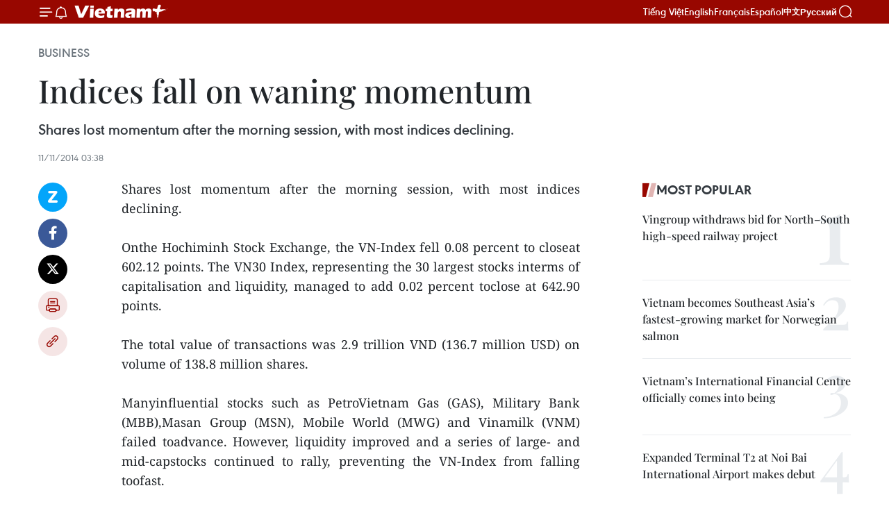

--- FILE ---
content_type: text/html;charset=utf-8
request_url: https://en.vietnamplus.vn/indices-fall-on-waning-momentum-post68080.vnp
body_size: 21304
content:
<!DOCTYPE html> <html lang="en" class="en"> <head> <title>Indices fall on waning momentum | Vietnam+ (VietnamPlus)</title> <meta name="description" content="Shares lost momentum after the morning session, with most indices declining."/> <meta name="keywords" content=""/> <meta name="news_keywords" content=""/> <meta http-equiv="Content-Type" content="text/html; charset=utf-8" /> <meta http-equiv="X-UA-Compatible" content="IE=edge"/> <meta http-equiv="refresh" content="1800" /> <meta name="revisit-after" content="1 days" /> <meta name="viewport" content="width=device-width, initial-scale=1"> <meta http-equiv="content-language" content="vi" /> <meta name="format-detection" content="telephone=no"/> <meta name="format-detection" content="address=no"/> <meta name="apple-mobile-web-app-capable" content="yes"> <meta name="apple-mobile-web-app-status-bar-style" content="black"> <meta name="apple-mobile-web-app-title" content="Vietnam+ (VietnamPlus)"/> <meta name="referrer" content="no-referrer-when-downgrade"/> <link rel="shortcut icon" href="https://media.vietnamplus.vn/assets/web/styles/img/favicon.ico" type="image/x-icon" /> <link rel="preconnect" href="https://media.vietnamplus.vn"/> <link rel="dns-prefetch" href="https://media.vietnamplus.vn"/> <link rel="preconnect" href="//www.google-analytics.com" /> <link rel="preconnect" href="//www.googletagmanager.com" /> <link rel="preconnect" href="//stc.za.zaloapp.com" /> <link rel="preconnect" href="//fonts.googleapis.com" /> <link rel="preconnect" href="//pagead2.googlesyndication.com"/> <link rel="preconnect" href="//tpc.googlesyndication.com"/> <link rel="preconnect" href="//securepubads.g.doubleclick.net"/> <link rel="preconnect" href="//accounts.google.com"/> <link rel="preconnect" href="//adservice.google.com"/> <link rel="preconnect" href="//adservice.google.com.vn"/> <link rel="preconnect" href="//www.googletagservices.com"/> <link rel="preconnect" href="//partner.googleadservices.com"/> <link rel="preconnect" href="//tpc.googlesyndication.com"/> <link rel="preconnect" href="//za.zdn.vn"/> <link rel="preconnect" href="//sp.zalo.me"/> <link rel="preconnect" href="//connect.facebook.net"/> <link rel="preconnect" href="//www.facebook.com"/> <link rel="dns-prefetch" href="//www.google-analytics.com" /> <link rel="dns-prefetch" href="//www.googletagmanager.com" /> <link rel="dns-prefetch" href="//stc.za.zaloapp.com" /> <link rel="dns-prefetch" href="//fonts.googleapis.com" /> <link rel="dns-prefetch" href="//pagead2.googlesyndication.com"/> <link rel="dns-prefetch" href="//tpc.googlesyndication.com"/> <link rel="dns-prefetch" href="//securepubads.g.doubleclick.net"/> <link rel="dns-prefetch" href="//accounts.google.com"/> <link rel="dns-prefetch" href="//adservice.google.com"/> <link rel="dns-prefetch" href="//adservice.google.com.vn"/> <link rel="dns-prefetch" href="//www.googletagservices.com"/> <link rel="dns-prefetch" href="//partner.googleadservices.com"/> <link rel="dns-prefetch" href="//tpc.googlesyndication.com"/> <link rel="dns-prefetch" href="//za.zdn.vn"/> <link rel="dns-prefetch" href="//sp.zalo.me"/> <link rel="dns-prefetch" href="//connect.facebook.net"/> <link rel="dns-prefetch" href="//www.facebook.com"/> <link rel="dns-prefetch" href="//graph.facebook.com"/> <link rel="dns-prefetch" href="//static.xx.fbcdn.net"/> <link rel="dns-prefetch" href="//staticxx.facebook.com"/> <script> var cmsConfig = { domainDesktop: 'https://en.vietnamplus.vn', domainMobile: 'https://en.vietnamplus.vn', domainApi: 'https://en-api.vietnamplus.vn', domainStatic: 'https://media.vietnamplus.vn', domainLog: 'https://en-log.vietnamplus.vn', googleAnalytics: 'G\-ZF59SL1YG8', siteId: 0, pageType: 1, objectId: 68080, adsZone: 311, allowAds: true, adsLazy: true, antiAdblock: true, }; if (window.location.protocol !== 'https:' && window.location.hostname.indexOf('vietnamplus.vn') !== -1) { window.location = 'https://' + window.location.hostname + window.location.pathname + window.location.hash; } var USER_AGENT=window.navigator&&(window.navigator.userAgent||window.navigator.vendor)||window.opera||"",IS_MOBILE=/Android|webOS|iPhone|iPod|BlackBerry|Windows Phone|IEMobile|Mobile Safari|Opera Mini/i.test(USER_AGENT),IS_REDIRECT=!1;function setCookie(e,o,i){var n=new Date,i=(n.setTime(n.getTime()+24*i*60*60*1e3),"expires="+n.toUTCString());document.cookie=e+"="+o+"; "+i+";path=/;"}function getCookie(e){var o=document.cookie.indexOf(e+"="),i=o+e.length+1;return!o&&e!==document.cookie.substring(0,e.length)||-1===o?null:(-1===(e=document.cookie.indexOf(";",i))&&(e=document.cookie.length),unescape(document.cookie.substring(i,e)))}IS_MOBILE&&getCookie("isDesktop")&&(setCookie("isDesktop",1,-1),window.location=window.location.pathname.replace(".amp", ".vnp")+window.location.search,IS_REDIRECT=!0); </script> <script> if(USER_AGENT && USER_AGENT.indexOf("facebot") <= 0 && USER_AGENT.indexOf("facebookexternalhit") <= 0) { var query = ''; var hash = ''; if (window.location.search) query = window.location.search; if (window.location.hash) hash = window.location.hash; var canonicalUrl = 'https://en.vietnamplus.vn/indices-fall-on-waning-momentum-post68080.vnp' + query + hash ; var curUrl = decodeURIComponent(window.location.href); if(!location.port && canonicalUrl.startsWith("http") && curUrl != canonicalUrl){ window.location.replace(canonicalUrl); } } </script> <meta property="fb:pages" content="120834779440" /> <meta property="fb:app_id" content="1960985707489919" /> <meta name="author" content="Vietnam+ (VietnamPlus)" /> <meta name="copyright" content="Copyright © 2026 by Vietnam+ (VietnamPlus)" /> <meta name="RATING" content="GENERAL" /> <meta name="GENERATOR" content="Vietnam+ (VietnamPlus)" /> <meta content="Vietnam+ (VietnamPlus)" itemprop="sourceOrganization" name="source"/> <meta content="news" itemprop="genre" name="medium"/> <meta name="robots" content="noarchive, max-image-preview:large, index, follow" /> <meta name="GOOGLEBOT" content="noarchive, max-image-preview:large, index, follow" /> <link rel="canonical" href="https://en.vietnamplus.vn/indices-fall-on-waning-momentum-post68080.vnp" /> <meta property="og:site_name" content="Vietnam+ (VietnamPlus)"/> <meta property="og:rich_attachment" content="true"/> <meta property="og:type" content="article"/> <meta property="og:url" content="https://en.vietnamplus.vn/indices-fall-on-waning-momentum-post68080.vnp"/> <meta property="og:image" content="https://media.vietnamplus.vn/assets/web/styles/img/social-share.jpg"/> <meta property="og:image:width" content="1200"/> <meta property="og:image:height" content="630"/> <meta property="og:title" content="Indices fall on waning momentum "/> <meta property="og:description" content="Shares lost momentum after the morning session, with most indices declining."/> <meta name="twitter:card" value="summary"/> <meta name="twitter:url" content="https://en.vietnamplus.vn/indices-fall-on-waning-momentum-post68080.vnp"/> <meta name="twitter:title" content="Indices fall on waning momentum "/> <meta name="twitter:description" content="Shares lost momentum after the morning session, with most indices declining."/> <meta name="twitter:image" content="https://media.vietnamplus.vn/assets/web/styles/img/social-share.jpg"/> <meta name="twitter:site" content="@Vietnam+ (VietnamPlus)"/> <meta name="twitter:creator" content="@Vietnam+ (VietnamPlus)"/> <meta property="article:publisher" content="https://www.facebook.com/VietnamPlus" /> <meta property="article:tag" content=""/> <meta property="article:section" content="Business" /> <meta property="article:published_time" content="2014-11-11T10:38:08+0700"/> <meta property="article:modified_time" content="2014-11-11T10:38:08+0700"/> <script type="application/ld+json"> { "@context": "http://schema.org", "@type": "Organization", "name": "Vietnam+ (VietnamPlus)", "url": "https://en.vietnamplus.vn", "logo": "https://media.vietnamplus.vn/assets/web/styles/img/logo.png", "foundingDate": "2008", "founders": [ { "@type": "Person", "name": "Thông tấn xã Việt Nam (TTXVN)" } ], "address": [ { "@type": "PostalAddress", "streetAddress": "Số 05 Lý Thường Kiệt - Hà Nội - Việt Nam", "addressLocality": "Hà Nội City", "addressRegion": "Northeast", "postalCode": "100000", "addressCountry": "VNM" } ], "contactPoint": [ { "@type": "ContactPoint", "telephone": "+84-243-941-1349", "contactType": "customer service" }, { "@type": "ContactPoint", "telephone": "+84-243-941-1348", "contactType": "customer service" } ], "sameAs": [ "https://www.facebook.com/VietnamPlus", "https://www.tiktok.com/@vietnamplus", "https://twitter.com/vietnamplus", "https://www.youtube.com/c/BaoVietnamPlus" ] } </script> <script type="application/ld+json"> { "@context" : "https://schema.org", "@type" : "WebSite", "name": "Vietnam+ (VietnamPlus)", "url": "https://en.vietnamplus.vn", "alternateName" : "Báo điện tử VIETNAMPLUS, Cơ quan của Thông tấn xã Việt Nam (TTXVN)", "potentialAction": { "@type": "SearchAction", "target": { "@type": "EntryPoint", "urlTemplate": "https://en.vietnamplus.vn/search/?q={search_term_string}" }, "query-input": "required name=search_term_string" } } </script> <script type="application/ld+json"> { "@context":"http://schema.org", "@type":"BreadcrumbList", "itemListElement":[ { "@type":"ListItem", "position":1, "item":{ "@id":"https://en.vietnamplus.vn/business/", "name":"Business" } } ] } </script> <script type="application/ld+json"> { "@context": "http://schema.org", "@type": "NewsArticle", "mainEntityOfPage":{ "@type":"WebPage", "@id":"https://en.vietnamplus.vn/indices-fall-on-waning-momentum-post68080.vnp" }, "headline": "Indices fall on waning momentum", "description": "Shares lost momentum after the morning session, with most indices declining.", "image": { "@type": "ImageObject", "url": "https://media.vietnamplus.vn/assets/web/styles/img/social-share.jpg", "width" : 1200, "height" : 675 }, "datePublished": "2014-11-11T10:38:08+0700", "dateModified": "2014-11-11T10:38:08+0700", "author": { "@type": "Person", "name": "" }, "publisher": { "@type": "Organization", "name": "Vietnam+ (VietnamPlus)", "logo": { "@type": "ImageObject", "url": "https://media.vietnamplus.vn/assets/web/styles/img/logo.png" } } } </script> <link rel="preload" href="https://media.vietnamplus.vn/assets/web/styles/css/main.min-1.0.14.css" as="style"> <link rel="preload" href="https://media.vietnamplus.vn/assets/web/js/main.min-1.0.33.js" as="script"> <link rel="preload" href="https://media.vietnamplus.vn/assets/web/js/detail.min-1.0.15.js" as="script"> <link rel="preload" href="https://common.mcms.one/assets/styles/css/vietnamplus-1.0.0.css" as="style"> <link rel="stylesheet" href="https://common.mcms.one/assets/styles/css/vietnamplus-1.0.0.css"> <link id="cms-style" rel="stylesheet" href="https://media.vietnamplus.vn/assets/web/styles/css/main.min-1.0.14.css"> <script type="text/javascript"> var _metaOgUrl = 'https://en.vietnamplus.vn/indices-fall-on-waning-momentum-post68080.vnp'; var page_title = document.title; var tracked_url = window.location.pathname + window.location.search + window.location.hash; var cate_path = 'business'; if (cate_path.length > 0) { tracked_url = "/" + cate_path + tracked_url; } </script> <script async="" src="https://www.googletagmanager.com/gtag/js?id=G-ZF59SL1YG8"></script> <script> window.dataLayer = window.dataLayer || []; function gtag(){dataLayer.push(arguments);} gtag('js', new Date()); gtag('config', 'G-ZF59SL1YG8', {page_path: tracked_url}); </script> <script>window.dataLayer = window.dataLayer || [];dataLayer.push({'pageCategory': '/business'});</script> <script> window.dataLayer = window.dataLayer || []; dataLayer.push({ 'event': 'Pageview', 'articleId': '68080', 'articleTitle': 'Indices fall on waning momentum ', 'articleCategory': 'Business', 'articleAlowAds': true, 'articleType': 'detail', 'articlePublishDate': '2014-11-11T10:38:08+0700', 'articleThumbnail': 'https://media.vietnamplus.vn/assets/web/styles/img/social-share.jpg', 'articleShortUrl': 'https://en.vietnamplus.vn/indices-fall-on-waning-momentum-post68080.vnp', 'articleFullUrl': 'https://en.vietnamplus.vn/indices-fall-on-waning-momentum-post68080.vnp', }); </script> <script type='text/javascript'> gtag('event', 'article_page',{ 'articleId': '68080', 'articleTitle': 'Indices fall on waning momentum ', 'articleCategory': 'Business', 'articleAlowAds': true, 'articleType': 'detail', 'articlePublishDate': '2014-11-11T10:38:08+0700', 'articleThumbnail': 'https://media.vietnamplus.vn/assets/web/styles/img/social-share.jpg', 'articleShortUrl': 'https://en.vietnamplus.vn/indices-fall-on-waning-momentum-post68080.vnp', 'articleFullUrl': 'https://en.vietnamplus.vn/indices-fall-on-waning-momentum-post68080.vnp', }); </script> <script>(function(w,d,s,l,i){w[l]=w[l]||[];w[l].push({'gtm.start': new Date().getTime(),event:'gtm.js'});var f=d.getElementsByTagName(s)[0], j=d.createElement(s),dl=l!='dataLayer'?'&l='+l:'';j.async=true;j.src= 'https://www.googletagmanager.com/gtm.js?id='+i+dl;f.parentNode.insertBefore(j,f); })(window,document,'script','dataLayer','GTM-5WM58F3N');</script> <script type="text/javascript"> !function(){"use strict";function e(e){var t=!(arguments.length>1&&void 0!==arguments[1])||arguments[1],c=document.createElement("script");c.src=e,t?c.type="module":(c.async=!0,c.type="text/javascript",c.setAttribute("nomodule",""));var n=document.getElementsByTagName("script")[0];n.parentNode.insertBefore(c,n)}!function(t,c){!function(t,c,n){var a,o,r;n.accountId=c,null!==(a=t.marfeel)&&void 0!==a||(t.marfeel={}),null!==(o=(r=t.marfeel).cmd)&&void 0!==o||(r.cmd=[]),t.marfeel.config=n;var i="https://sdk.mrf.io/statics";e("".concat(i,"/marfeel-sdk.js?id=").concat(c),!0),e("".concat(i,"/marfeel-sdk.es5.js?id=").concat(c),!1)}(t,c,arguments.length>2&&void 0!==arguments[2]?arguments[2]:{})}(window,2272,{} )}(); </script> <script async src="https://sp.zalo.me/plugins/sdk.js"></script> </head> <body class="detail-page"> <div id="sdaWeb_SdaMasthead" class="rennab rennab-top" data-platform="1" data-position="Web_SdaMasthead"> </div> <header class=" site-header"> <div class="sticky"> <div class="container"> <i class="ic-menu"></i> <i class="ic-bell"></i> <div id="header-news" class="pick-news hidden" data-source="header-latest-news"></div> <a class="small-logo" href="/" title="Vietnam+ (VietnamPlus)">Vietnam+ (VietnamPlus)</a> <ul class="menu"> <li> <a href="https://www.vietnamplus.vn" title="Tiếng Việt" target="_blank">Tiếng Việt</a> </li> <li> <a href="https://en.vietnamplus.vn" title="English" target="_blank" rel="nofollow">English</a> </li> <li> <a href="https://fr.vietnamplus.vn" title="Français" target="_blank" rel="nofollow">Français</a> </li> <li> <a href="https://es.vietnamplus.vn" title="Español" target="_blank" rel="nofollow">Español</a> </li> <li> <a href="https://zh.vietnamplus.vn" title="中文" target="_blank" rel="nofollow">中文</a> </li> <li> <a href="https://ru.vietnamplus.vn" title="Русский" target="_blank" rel="nofollow">Русский</a> </li> </ul> <div class="search-wrapper"> <i class="ic-search"></i> <input type="text" class="search txtsearch" placeholder="Keyword"> </div> </div> </div> </header> <div class="site-body"> <div id="sdaWeb_SdaBackground" class="rennab " data-platform="1" data-position="Web_SdaBackground"> </div> <div class="container"> <div class="breadcrumb breadcrumb-detail"> <h2 class="main"> <a href="https://en.vietnamplus.vn/business/" title="Business" class="active">Business</a> </h2> </div> <div id="sdaWeb_SdaTop" class="rennab " data-platform="1" data-position="Web_SdaTop"> </div> <div class="article"> <h1 class="article__title cms-title "> Indices fall on waning momentum </h1> <div class="article__sapo cms-desc"> <div align="justify">Shares lost momentum after the morning session, with most indices declining.</div> </div> <div id="sdaWeb_SdaArticleAfterSapo" class="rennab " data-platform="1" data-position="Web_SdaArticleAfterSapo"> </div> <div class="article__meta"> <time class="time" datetime="2014-11-11T10:38:08+0700" data-time="1415677088" data-friendly="false">Tuesday, November 11, 2014 10:38</time> <meta class="cms-date" itemprop="datePublished" content="2014-11-11T10:38:08+0700"> </div> <div class="col"> <div class="main-col content-col"> <div class="article__body zce-content-body cms-body" itemprop="articleBody"> <div class="social-pin sticky article__social"> <a href="javascript:void(0);" class="zl zalo-share-button" title="Zalo" data-href="https://en.vietnamplus.vn/indices-fall-on-waning-momentum-post68080.vnp" data-oaid="4486284411240520426" data-layout="1" data-color="blue" data-customize="true">Zalo</a> <a href="javascript:void(0);" class="item fb" data-href="https://en.vietnamplus.vn/indices-fall-on-waning-momentum-post68080.vnp" data-rel="facebook" title="Facebook">Facebook</a> <a href="javascript:void(0);" class="item tw" data-href="https://en.vietnamplus.vn/indices-fall-on-waning-momentum-post68080.vnp" data-rel="twitter" title="Twitter">Twitter</a> <a href="javascript:void(0);" class="bookmark sendbookmark hidden" onclick="ME.sendBookmark(this, 68080);" data-id="68080" title="Bookmark">Bookmark</a> <a href="javascript:void(0);" class="print sendprint" title="Print" data-href="/print-68080.html">Print</a> <a href="javascript:void(0);" class="item link" data-href="https://en.vietnamplus.vn/indices-fall-on-waning-momentum-post68080.vnp" data-rel="copy" title="Copy link">Copy link</a> </div> <div align="justify"> Shares lost momentum after the morning session, with most indices declining. <br> <br> Onthe Hochiminh Stock Exchange, the VN-Index fell 0.08 percent to closeat 602.12 points. The VN30 Index, representing the 30 largest stocks interms of capitalisation and liquidity, managed to add 0.02 percent toclose at 642.90 points. <br> <br> The total value of transactions was 2.9 trillion VND (136.7 million USD) on volume of 138.8 million shares. <br> <br> Manyinfluential stocks such as PetroVietnam Gas (GAS), Military Bank (MBB),Masan Group (MSN), Mobile World (MWG) and Vinamilk (VNM) failed toadvance. However, liquidity improved and a series of large- and mid-capstocks continued to rally, preventing the VN-Index from falling toofast. <br> <br> The fluctuations were not large, while liquidity remainedrelatively stable, leading FPT Securities Co's analysts to predict thatthe index would continue to move around 600 points. They recommendedthat in the short term, investors consider buying shares with supportiveinformation. <br> <br> "Meanwhile, the long-term prospects are positive,"they added. "A deep falling session will be the right time forlong-term investors to buy." <br> <br> On the Hanoi Stock Exchange, thebenchmark HNX-Index also fell 0.04 percent to 89.51 points. Over 68million shares changed hands as trading value hit 989.2 billion VND(46.6 million USD). <br> <br> As on the southern bourse, blue chips helped the HNX30 Index gain 0.27 percent to close at 180.62 points. <br> <br> Foreigninvestors sold 53.3 billion VND (2.5 million USD) on both exchanges,focusing on MSN, Vietcombank (VCB), steelmakers Hoa Sen (HSG) and HoaPhat (HPG), property developer Vingroup (VIC), Vietnam InvestmentSecurities (IVS) and Drilling Mud Corporation (PVC).-VNA
</div> <div id="sdaWeb_SdaArticleAfterBody" class="rennab " data-platform="1" data-position="Web_SdaArticleAfterBody"> </div> </div> <div id="sdaWeb_SdaArticleAfterTag" class="rennab " data-platform="1" data-position="Web_SdaArticleAfterTag"> </div> <div class="wrap-social"> <div class="social-pin article__social"> <a href="javascript:void(0);" class="zl zalo-share-button" title="Zalo" data-href="https://en.vietnamplus.vn/indices-fall-on-waning-momentum-post68080.vnp" data-oaid="4486284411240520426" data-layout="1" data-color="blue" data-customize="true">Zalo</a> <a href="javascript:void(0);" class="item fb" data-href="https://en.vietnamplus.vn/indices-fall-on-waning-momentum-post68080.vnp" data-rel="facebook" title="Facebook">Facebook</a> <a href="javascript:void(0);" class="item tw" data-href="https://en.vietnamplus.vn/indices-fall-on-waning-momentum-post68080.vnp" data-rel="twitter" title="Twitter">Twitter</a> <a href="javascript:void(0);" class="bookmark sendbookmark hidden" onclick="ME.sendBookmark(this, 68080);" data-id="68080" title="Bookmark">Bookmark</a> <a href="javascript:void(0);" class="print sendprint" title="Print" data-href="/print-68080.html">Print</a> <a href="javascript:void(0);" class="item link" data-href="https://en.vietnamplus.vn/indices-fall-on-waning-momentum-post68080.vnp" data-rel="copy" title="Copy link">Copy link</a> </div> <a href="https://news.google.com/publications/CAAqBwgKMN-18wowlLWFAw?hl=vi&gl=VN&ceid=VN%3Avi" class="google-news" target="_blank" title="Google News">Follow VietnamPlus</a> </div> <div id="sdaWeb_SdaArticleAfterBody1" class="rennab " data-platform="1" data-position="Web_SdaArticleAfterBody1"> </div> <div id="sdaWeb_SdaArticleAfterBody2" class="rennab " data-platform="1" data-position="Web_SdaArticleAfterBody2"> </div> <div class="timeline secondary"> <h3 class="box-heading"> <a href="https://en.vietnamplus.vn/business/" title="Business" class="title"> See more </a> </h3> <div class="box-content content-list" data-source="recommendation-311"> <article class="story" data-id="336095"> <figure class="story__thumb"> <a class="cms-link" href="https://en.vietnamplus.vn/lao-bao-economic-zone-reinforces-gateway-role-on-eastwest-corridor-post336095.vnp" title="Lao Bao economic zone reinforces gateway role on East–West Corridor"> <img class="lazyload" src="[data-uri]" data-src="https://mediaen.vietnamplus.vn/images/684758def003b6e7ceec2cccc829913c88a5b0d2138ffa398a7d8293a07eb80441b3418d99eb651a70bc800c355f98ce/lao-bao-1.jpg.webp" data-srcset="https://mediaen.vietnamplus.vn/images/684758def003b6e7ceec2cccc829913c88a5b0d2138ffa398a7d8293a07eb80441b3418d99eb651a70bc800c355f98ce/lao-bao-1.jpg.webp 1x, https://mediaen.vietnamplus.vn/images/794fe86472a9dec0a61223196decb2b988a5b0d2138ffa398a7d8293a07eb80441b3418d99eb651a70bc800c355f98ce/lao-bao-1.jpg.webp 2x" alt="The Lao Bao International Border Gate serves as the pillar of the Lao Bao Special Economic–Trade Zone on East–West Economic Corridor. (Photo: VNA)"> <noscript><img src="https://mediaen.vietnamplus.vn/images/684758def003b6e7ceec2cccc829913c88a5b0d2138ffa398a7d8293a07eb80441b3418d99eb651a70bc800c355f98ce/lao-bao-1.jpg.webp" srcset="https://mediaen.vietnamplus.vn/images/684758def003b6e7ceec2cccc829913c88a5b0d2138ffa398a7d8293a07eb80441b3418d99eb651a70bc800c355f98ce/lao-bao-1.jpg.webp 1x, https://mediaen.vietnamplus.vn/images/794fe86472a9dec0a61223196decb2b988a5b0d2138ffa398a7d8293a07eb80441b3418d99eb651a70bc800c355f98ce/lao-bao-1.jpg.webp 2x" alt="The Lao Bao International Border Gate serves as the pillar of the Lao Bao Special Economic–Trade Zone on East–West Economic Corridor. (Photo: VNA)" class="image-fallback"></noscript> </a> </figure> <h2 class="story__heading" data-tracking="336095"> <a class=" cms-link" href="https://en.vietnamplus.vn/lao-bao-economic-zone-reinforces-gateway-role-on-eastwest-corridor-post336095.vnp" title="Lao Bao economic zone reinforces gateway role on East–West Corridor"> Lao Bao economic zone reinforces gateway role on East–West Corridor </a> </h2> <time class="time" datetime="2026-01-17T13:50:00+0700" data-time="1768632600"> 17/01/2026 13:50 </time> <div class="story__summary story__shorten"> <p>In the context of increasingly deep international economic integration, the development of the Lao Bao Special Economic–Commercial Zone aims not only to boost import–export turnover but also to shape a modern border-gate economic space.</p> </div> </article> <article class="story" data-id="336092"> <figure class="story__thumb"> <a class="cms-link" href="https://en.vietnamplus.vn/vietnam-to-proactively-reduce-rice-exports-from-2026-post336092.vnp" title="Vietnam to proactively reduce rice exports from 2026"> <img class="lazyload" src="[data-uri]" data-src="https://mediaen.vietnamplus.vn/images/156eb6e2a1948681b5ec015e39b3ce4b1488b1e85df41e6d1e7d05673ac7fe8c30116700e000fe3ddc5f5058dbf64d4c/rice.jpg.webp" data-srcset="https://mediaen.vietnamplus.vn/images/156eb6e2a1948681b5ec015e39b3ce4b1488b1e85df41e6d1e7d05673ac7fe8c30116700e000fe3ddc5f5058dbf64d4c/rice.jpg.webp 1x, https://mediaen.vietnamplus.vn/images/6f8fc6c0201b7be6ef8c568d0acb3bd41488b1e85df41e6d1e7d05673ac7fe8c30116700e000fe3ddc5f5058dbf64d4c/rice.jpg.webp 2x" alt="Vietnam aims to export 7 million tonnes of rice in 2026 (Photo: VNA)"> <noscript><img src="https://mediaen.vietnamplus.vn/images/156eb6e2a1948681b5ec015e39b3ce4b1488b1e85df41e6d1e7d05673ac7fe8c30116700e000fe3ddc5f5058dbf64d4c/rice.jpg.webp" srcset="https://mediaen.vietnamplus.vn/images/156eb6e2a1948681b5ec015e39b3ce4b1488b1e85df41e6d1e7d05673ac7fe8c30116700e000fe3ddc5f5058dbf64d4c/rice.jpg.webp 1x, https://mediaen.vietnamplus.vn/images/6f8fc6c0201b7be6ef8c568d0acb3bd41488b1e85df41e6d1e7d05673ac7fe8c30116700e000fe3ddc5f5058dbf64d4c/rice.jpg.webp 2x" alt="Vietnam aims to export 7 million tonnes of rice in 2026 (Photo: VNA)" class="image-fallback"></noscript> </a> </figure> <h2 class="story__heading" data-tracking="336092"> <a class=" cms-link" href="https://en.vietnamplus.vn/vietnam-to-proactively-reduce-rice-exports-from-2026-post336092.vnp" title="Vietnam to proactively reduce rice exports from 2026"> Vietnam to proactively reduce rice exports from 2026 </a> </h2> <time class="time" datetime="2026-01-17T07:19:38+0700" data-time="1768609178"> 17/01/2026 07:19 </time> <div class="story__summary story__shorten"> <p>Do Ha Nam, Chairman of the Vietnam Food Association (VFA), said that 2026 presents numerous difficulties and challenges, and the global supply glut significantly impacts all exporters, including Vietnam.</p> </div> </article> <article class="story" data-id="336104"> <figure class="story__thumb"> <a class="cms-link" href="https://en.vietnamplus.vn/vietjet-adds-nearly-1800-flights-for-peak-lunar-new-year-travel-post336104.vnp" title="Vietjet adds nearly 1,800 flights for peak Lunar New Year travel"> <img class="lazyload" src="[data-uri]" data-src="https://mediaen.vietnamplus.vn/images/684758def003b6e7ceec2cccc829913c3c5a60001cdcd8aac07c3054d5611d529be0715c0ede5d390b8501c69d4d4b30/passenger.jpg.webp" data-srcset="https://mediaen.vietnamplus.vn/images/684758def003b6e7ceec2cccc829913c3c5a60001cdcd8aac07c3054d5611d529be0715c0ede5d390b8501c69d4d4b30/passenger.jpg.webp 1x, https://mediaen.vietnamplus.vn/images/794fe86472a9dec0a61223196decb2b93c5a60001cdcd8aac07c3054d5611d529be0715c0ede5d390b8501c69d4d4b30/passenger.jpg.webp 2x" alt="Vietjet to operate nearly 1,800 additional flights for Lunar New Year peak (Photo: Vietjet Air)"> <noscript><img src="https://mediaen.vietnamplus.vn/images/684758def003b6e7ceec2cccc829913c3c5a60001cdcd8aac07c3054d5611d529be0715c0ede5d390b8501c69d4d4b30/passenger.jpg.webp" srcset="https://mediaen.vietnamplus.vn/images/684758def003b6e7ceec2cccc829913c3c5a60001cdcd8aac07c3054d5611d529be0715c0ede5d390b8501c69d4d4b30/passenger.jpg.webp 1x, https://mediaen.vietnamplus.vn/images/794fe86472a9dec0a61223196decb2b93c5a60001cdcd8aac07c3054d5611d529be0715c0ede5d390b8501c69d4d4b30/passenger.jpg.webp 2x" alt="Vietjet to operate nearly 1,800 additional flights for Lunar New Year peak (Photo: Vietjet Air)" class="image-fallback"></noscript> </a> </figure> <h2 class="story__heading" data-tracking="336104"> <a class=" cms-link" href="https://en.vietnamplus.vn/vietjet-adds-nearly-1800-flights-for-peak-lunar-new-year-travel-post336104.vnp" title="Vietjet adds nearly 1,800 flights for peak Lunar New Year travel"> Vietjet adds nearly 1,800 flights for peak Lunar New Year travel </a> </h2> <time class="time" datetime="2026-01-17T05:33:37+0700" data-time="1768602817"> 17/01/2026 05:33 </time> <div class="story__summary story__shorten"> <p>Passengers planning to travel during the Tet peak period are advised to book tickets early to secure suitable flight schedules. They are also encouraged to complete online check-in within 24 hours prior to departure via Vietjet’s website at www.vietjetair.com, the Vietjet mobile application or the VNeID platform, in order to save time at airport check-in counters.</p> </div> </article> <article class="story" data-id="336102"> <figure class="story__thumb"> <a class="cms-link" href="https://en.vietnamplus.vn/vinfast-collaborates-with-30-colleges-to-standardise-training-for-ev-engineers-post336102.vnp" title="VinFast collaborates with 30 colleges to standardise training for EV engineers"> <img class="lazyload" src="[data-uri]" data-src="https://mediaen.vietnamplus.vn/images/7d1b1ad3fc9563dcff6a3a0b9636850c82f74003c2479ed369ba8f44cc182d8431dbb74c6898c74a3db8d931a74ba282/vinfast.jpg.webp" data-srcset="https://mediaen.vietnamplus.vn/images/7d1b1ad3fc9563dcff6a3a0b9636850c82f74003c2479ed369ba8f44cc182d8431dbb74c6898c74a3db8d931a74ba282/vinfast.jpg.webp 1x, https://mediaen.vietnamplus.vn/images/9208427127649c9760468496aed1bd7882f74003c2479ed369ba8f44cc182d8431dbb74c6898c74a3db8d931a74ba282/vinfast.jpg.webp 2x" alt="VinFast will provide each university with two electric cars, along with practical equipment and training materials on electric vehicle repair techniques that meet official standards (Photo: VNA)"> <noscript><img src="https://mediaen.vietnamplus.vn/images/7d1b1ad3fc9563dcff6a3a0b9636850c82f74003c2479ed369ba8f44cc182d8431dbb74c6898c74a3db8d931a74ba282/vinfast.jpg.webp" srcset="https://mediaen.vietnamplus.vn/images/7d1b1ad3fc9563dcff6a3a0b9636850c82f74003c2479ed369ba8f44cc182d8431dbb74c6898c74a3db8d931a74ba282/vinfast.jpg.webp 1x, https://mediaen.vietnamplus.vn/images/9208427127649c9760468496aed1bd7882f74003c2479ed369ba8f44cc182d8431dbb74c6898c74a3db8d931a74ba282/vinfast.jpg.webp 2x" alt="VinFast will provide each university with two electric cars, along with practical equipment and training materials on electric vehicle repair techniques that meet official standards (Photo: VNA)" class="image-fallback"></noscript> </a> </figure> <h2 class="story__heading" data-tracking="336102"> <a class=" cms-link" href="https://en.vietnamplus.vn/vinfast-collaborates-with-30-colleges-to-standardise-training-for-ev-engineers-post336102.vnp" title="VinFast collaborates with 30 colleges to standardise training for EV engineers"> VinFast collaborates with 30 colleges to standardise training for EV engineers </a> </h2> <time class="time" datetime="2026-01-17T04:27:14+0700" data-time="1768598834"> 17/01/2026 04:27 </time> <div class="story__summary story__shorten"> <p>VinFast will work with leading institutions offering automotive engineering programmes, including the University of Transport and Communications, the Ho Chi Minh City University of Technology, the Hanoi University of Industry and the Hung Yen University of Technology and Education, to implement hands-on training aligned with industry needs.</p> </div> </article> <article class="story" data-id="336087"> <figure class="story__thumb"> <a class="cms-link" href="https://en.vietnamplus.vn/e-commerce-at-turning-point-as-new-law-sets-higher-standards-in-2026-post336087.vnp" title="E-commerce at turning point as new law sets higher standards in 2026"> <img class="lazyload" src="[data-uri]" data-src="https://mediaen.vietnamplus.vn/images/7d1b1ad3fc9563dcff6a3a0b9636850c93543de5acd2f4659834a06119daeaf1c131248de17b6dfcc4ab6b83342a1cbf/gr.jpg.webp" data-srcset="https://mediaen.vietnamplus.vn/images/7d1b1ad3fc9563dcff6a3a0b9636850c93543de5acd2f4659834a06119daeaf1c131248de17b6dfcc4ab6b83342a1cbf/gr.jpg.webp 1x, https://mediaen.vietnamplus.vn/images/9208427127649c9760468496aed1bd7893543de5acd2f4659834a06119daeaf1c131248de17b6dfcc4ab6b83342a1cbf/gr.jpg.webp 2x" alt="Illustrative image (Photo: VNA)"> <noscript><img src="https://mediaen.vietnamplus.vn/images/7d1b1ad3fc9563dcff6a3a0b9636850c93543de5acd2f4659834a06119daeaf1c131248de17b6dfcc4ab6b83342a1cbf/gr.jpg.webp" srcset="https://mediaen.vietnamplus.vn/images/7d1b1ad3fc9563dcff6a3a0b9636850c93543de5acd2f4659834a06119daeaf1c131248de17b6dfcc4ab6b83342a1cbf/gr.jpg.webp 1x, https://mediaen.vietnamplus.vn/images/9208427127649c9760468496aed1bd7893543de5acd2f4659834a06119daeaf1c131248de17b6dfcc4ab6b83342a1cbf/gr.jpg.webp 2x" alt="Illustrative image (Photo: VNA)" class="image-fallback"></noscript> </a> </figure> <h2 class="story__heading" data-tracking="336087"> <a class=" cms-link" href="https://en.vietnamplus.vn/e-commerce-at-turning-point-as-new-law-sets-higher-standards-in-2026-post336087.vnp" title="E-commerce at turning point as new law sets higher standards in 2026"> E-commerce at turning point as new law sets higher standards in 2026 </a> </h2> <time class="time" datetime="2026-01-17T00:36:45+0700" data-time="1768585005"> 17/01/2026 00:36 </time> <div class="story__summary story__shorten"> <p>To propel the digital economy forward, experts said 2026 should be the year of foundational reforms, including standardised identification for sellers and marketers, real-time transparency in product details, enhanced logistics and financial infrastructure, and robust safeguards for authentic value creation. </p> </div> </article> <div id="sdaWeb_SdaNative1" class="rennab " data-platform="1" data-position="Web_SdaNative1"> </div> <article class="story" data-id="336089"> <figure class="story__thumb"> <a class="cms-link" href="https://en.vietnamplus.vn/billion-dollar-capital-seeks-new-opportunities-in-data-centre-real-estate-post336089.vnp" title="Billion-dollar capital seeks new opportunities in data centre real estate"> <img class="lazyload" src="[data-uri]" data-src="https://mediaen.vietnamplus.vn/images/7d1b1ad3fc9563dcff6a3a0b9636850c1f6597e50824c4686c9f7762c9b4f1c378e3be31b4983c96d93ca173c70d7954/khoicong2.jpg.webp" data-srcset="https://mediaen.vietnamplus.vn/images/7d1b1ad3fc9563dcff6a3a0b9636850c1f6597e50824c4686c9f7762c9b4f1c378e3be31b4983c96d93ca173c70d7954/khoicong2.jpg.webp 1x, https://mediaen.vietnamplus.vn/images/9208427127649c9760468496aed1bd781f6597e50824c4686c9f7762c9b4f1c378e3be31b4983c96d93ca173c70d7954/khoicong2.jpg.webp 2x" alt="Illustrative photo (Photo: VNA)"> <noscript><img src="https://mediaen.vietnamplus.vn/images/7d1b1ad3fc9563dcff6a3a0b9636850c1f6597e50824c4686c9f7762c9b4f1c378e3be31b4983c96d93ca173c70d7954/khoicong2.jpg.webp" srcset="https://mediaen.vietnamplus.vn/images/7d1b1ad3fc9563dcff6a3a0b9636850c1f6597e50824c4686c9f7762c9b4f1c378e3be31b4983c96d93ca173c70d7954/khoicong2.jpg.webp 1x, https://mediaen.vietnamplus.vn/images/9208427127649c9760468496aed1bd781f6597e50824c4686c9f7762c9b4f1c378e3be31b4983c96d93ca173c70d7954/khoicong2.jpg.webp 2x" alt="Illustrative photo (Photo: VNA)" class="image-fallback"></noscript> </a> </figure> <h2 class="story__heading" data-tracking="336089"> <a class=" cms-link" href="https://en.vietnamplus.vn/billion-dollar-capital-seeks-new-opportunities-in-data-centre-real-estate-post336089.vnp" title="Billion-dollar capital seeks new opportunities in data centre real estate"> Billion-dollar capital seeks new opportunities in data centre real estate </a> </h2> <time class="time" datetime="2026-01-16T23:38:19+0700" data-time="1768581499"> 16/01/2026 23:38 </time> <div class="story__summary story__shorten"> <p>Ho Chi Minh City is witnessing a strong investment wave in the data centre sector. The city has set up a dedicated task force to support investment procedures for a Hyperscale Data Centre serving AI development, with total investment estimated at around 2 billion USD. The investor consortium includes UAE-based technology company G42, Microsoft, FPT Corporation, VinaCapital, and Viet Thai Group.</p> </div> </article> <article class="story" data-id="336137"> <figure class="story__thumb"> <a class="cms-link" href="https://en.vietnamplus.vn/vietnam-to-officially-switch-to-biofuels-from-june-1-2026-post336137.vnp" title="Vietnam to officially switch to biofuels from June 1, 2026"> <img class="lazyload" src="[data-uri]" data-src="https://mediaen.vietnamplus.vn/images/22139670b33928e0f62ec250e0122e3c94f46bfa40c7d6ffd9e6924a38b2180bc72cb8674d4d15f9ade9a0b7d115fcdba3e53defe46bd050df85d376365ac715/4224053355134292163.jpg.webp" data-srcset="https://mediaen.vietnamplus.vn/images/22139670b33928e0f62ec250e0122e3c94f46bfa40c7d6ffd9e6924a38b2180bc72cb8674d4d15f9ade9a0b7d115fcdba3e53defe46bd050df85d376365ac715/4224053355134292163.jpg.webp 1x, https://mediaen.vietnamplus.vn/images/670060fd853786c551b29f34941a164e94f46bfa40c7d6ffd9e6924a38b2180bc72cb8674d4d15f9ade9a0b7d115fcdba3e53defe46bd050df85d376365ac715/4224053355134292163.jpg.webp 2x" alt="PVOIL is continuing to upgrade, convert and expand E10 fuel retail outlets, and is ready to implement the E10 fuel roadmap. (Photo published by VNA)"> <noscript><img src="https://mediaen.vietnamplus.vn/images/22139670b33928e0f62ec250e0122e3c94f46bfa40c7d6ffd9e6924a38b2180bc72cb8674d4d15f9ade9a0b7d115fcdba3e53defe46bd050df85d376365ac715/4224053355134292163.jpg.webp" srcset="https://mediaen.vietnamplus.vn/images/22139670b33928e0f62ec250e0122e3c94f46bfa40c7d6ffd9e6924a38b2180bc72cb8674d4d15f9ade9a0b7d115fcdba3e53defe46bd050df85d376365ac715/4224053355134292163.jpg.webp 1x, https://mediaen.vietnamplus.vn/images/670060fd853786c551b29f34941a164e94f46bfa40c7d6ffd9e6924a38b2180bc72cb8674d4d15f9ade9a0b7d115fcdba3e53defe46bd050df85d376365ac715/4224053355134292163.jpg.webp 2x" alt="PVOIL is continuing to upgrade, convert and expand E10 fuel retail outlets, and is ready to implement the E10 fuel roadmap. (Photo published by VNA)" class="image-fallback"></noscript> </a> </figure> <h2 class="story__heading" data-tracking="336137"> <a class=" cms-link" href="https://en.vietnamplus.vn/vietnam-to-officially-switch-to-biofuels-from-june-1-2026-post336137.vnp" title="Vietnam to officially switch to biofuels from June 1, 2026"> Vietnam to officially switch to biofuels from June 1, 2026 </a> </h2> <time class="time" datetime="2026-01-16T20:43:12+0700" data-time="1768570992"> 16/01/2026 20:43 </time> <div class="story__summary story__shorten"> <p>Vietnam will officially transition to the use of E5 and E10 biofuels from June 1, 2026 in line with a roadmap prepared over many years by the Government and relevant ministries and sectors.</p> </div> </article> <article class="story" data-id="336129"> <figure class="story__thumb"> <a class="cms-link" href="https://en.vietnamplus.vn/institutional-breakthrough-should-form-core-advantage-of-vietnams-ifc-pm-post336129.vnp" title="Institutional breakthrough should form core advantage of Vietnam&#39;s IFC: PM"> <img class="lazyload" src="[data-uri]" data-src="https://mediaen.vietnamplus.vn/images/67e7c5da7b82c2ed0870d4ffb4f585376e21d03eebebf01c9bddce14569edff92e2905eeef90a5a5a0464f7557e48f272fe463a6e583dd080edb375cad906654c9be032662e64e9bccec70e54f78dcb7767b99c0324ef21feb4c15d816c5fb31/steering-committee-for-the-ifc-in-vietnam-1.jpg.webp" data-srcset="https://mediaen.vietnamplus.vn/images/67e7c5da7b82c2ed0870d4ffb4f585376e21d03eebebf01c9bddce14569edff92e2905eeef90a5a5a0464f7557e48f272fe463a6e583dd080edb375cad906654c9be032662e64e9bccec70e54f78dcb7767b99c0324ef21feb4c15d816c5fb31/steering-committee-for-the-ifc-in-vietnam-1.jpg.webp 1x, https://mediaen.vietnamplus.vn/images/39916dc774c6b4fa2683238f57b136706e21d03eebebf01c9bddce14569edff92e2905eeef90a5a5a0464f7557e48f272fe463a6e583dd080edb375cad906654c9be032662e64e9bccec70e54f78dcb7767b99c0324ef21feb4c15d816c5fb31/steering-committee-for-the-ifc-in-vietnam-1.jpg.webp 2x" alt="Prime Minister Pham Minh Chinh addresses the first meeting of the Steering Committee for the International Financial Centre (IFC) in Vietnam on January 16. (Photo: VNA)"> <noscript><img src="https://mediaen.vietnamplus.vn/images/67e7c5da7b82c2ed0870d4ffb4f585376e21d03eebebf01c9bddce14569edff92e2905eeef90a5a5a0464f7557e48f272fe463a6e583dd080edb375cad906654c9be032662e64e9bccec70e54f78dcb7767b99c0324ef21feb4c15d816c5fb31/steering-committee-for-the-ifc-in-vietnam-1.jpg.webp" srcset="https://mediaen.vietnamplus.vn/images/67e7c5da7b82c2ed0870d4ffb4f585376e21d03eebebf01c9bddce14569edff92e2905eeef90a5a5a0464f7557e48f272fe463a6e583dd080edb375cad906654c9be032662e64e9bccec70e54f78dcb7767b99c0324ef21feb4c15d816c5fb31/steering-committee-for-the-ifc-in-vietnam-1.jpg.webp 1x, https://mediaen.vietnamplus.vn/images/39916dc774c6b4fa2683238f57b136706e21d03eebebf01c9bddce14569edff92e2905eeef90a5a5a0464f7557e48f272fe463a6e583dd080edb375cad906654c9be032662e64e9bccec70e54f78dcb7767b99c0324ef21feb4c15d816c5fb31/steering-committee-for-the-ifc-in-vietnam-1.jpg.webp 2x" alt="Prime Minister Pham Minh Chinh addresses the first meeting of the Steering Committee for the International Financial Centre (IFC) in Vietnam on January 16. (Photo: VNA)" class="image-fallback"></noscript> </a> </figure> <h2 class="story__heading" data-tracking="336129"> <a class=" cms-link" href="https://en.vietnamplus.vn/institutional-breakthrough-should-form-core-advantage-of-vietnams-ifc-pm-post336129.vnp" title="Institutional breakthrough should form core advantage of Vietnam&#39;s IFC: PM"> Institutional breakthrough should form core advantage of Vietnam's IFC: PM </a> </h2> <time class="time" datetime="2026-01-16T18:29:23+0700" data-time="1768562963"> 16/01/2026 18:29 </time> <div class="story__summary story__shorten"> <p>Emphasising the viewpoint that institutional breakthrough should be made as the core competitive edge, the PM said institutional frameworks must be superior, distinctive, and in line with international practices.</p> </div> </article> <article class="story" data-id="336124"> <figure class="story__thumb"> <a class="cms-link" href="https://en.vietnamplus.vn/pm-chairs-first-meeting-of-steering-committee-for-international-financial-centre-in-vietnam-post336124.vnp" title="PM chairs first meeting of steering committee for international financial centre in Vietnam"> <img class="lazyload" src="[data-uri]" data-src="https://mediaen.vietnamplus.vn/images/7d1b1ad3fc9563dcff6a3a0b9636850c05d5ca8363a30b0e67099354680487e441d50f47860c5d8dbf040318c16146e02795c0bce65fb7a654bcc3a437667da203a91f0e635241d876a9b173ce529224/thu-tuong-trung-tam-tai-chinh.jpg.webp" data-srcset="https://mediaen.vietnamplus.vn/images/7d1b1ad3fc9563dcff6a3a0b9636850c05d5ca8363a30b0e67099354680487e441d50f47860c5d8dbf040318c16146e02795c0bce65fb7a654bcc3a437667da203a91f0e635241d876a9b173ce529224/thu-tuong-trung-tam-tai-chinh.jpg.webp 1x, https://mediaen.vietnamplus.vn/images/9208427127649c9760468496aed1bd7805d5ca8363a30b0e67099354680487e441d50f47860c5d8dbf040318c16146e02795c0bce65fb7a654bcc3a437667da203a91f0e635241d876a9b173ce529224/thu-tuong-trung-tam-tai-chinh.jpg.webp 2x" alt="Prime Minister Pham Minh Chinh on January 16 chairs the first meeting of the Steering Committee for Vietnam’s International Financial Centre (IFC). (Photo: VNA)"> <noscript><img src="https://mediaen.vietnamplus.vn/images/7d1b1ad3fc9563dcff6a3a0b9636850c05d5ca8363a30b0e67099354680487e441d50f47860c5d8dbf040318c16146e02795c0bce65fb7a654bcc3a437667da203a91f0e635241d876a9b173ce529224/thu-tuong-trung-tam-tai-chinh.jpg.webp" srcset="https://mediaen.vietnamplus.vn/images/7d1b1ad3fc9563dcff6a3a0b9636850c05d5ca8363a30b0e67099354680487e441d50f47860c5d8dbf040318c16146e02795c0bce65fb7a654bcc3a437667da203a91f0e635241d876a9b173ce529224/thu-tuong-trung-tam-tai-chinh.jpg.webp 1x, https://mediaen.vietnamplus.vn/images/9208427127649c9760468496aed1bd7805d5ca8363a30b0e67099354680487e441d50f47860c5d8dbf040318c16146e02795c0bce65fb7a654bcc3a437667da203a91f0e635241d876a9b173ce529224/thu-tuong-trung-tam-tai-chinh.jpg.webp 2x" alt="Prime Minister Pham Minh Chinh on January 16 chairs the first meeting of the Steering Committee for Vietnam’s International Financial Centre (IFC). (Photo: VNA)" class="image-fallback"></noscript> </a> </figure> <h2 class="story__heading" data-tracking="336124"> <a class=" cms-link" href="https://en.vietnamplus.vn/pm-chairs-first-meeting-of-steering-committee-for-international-financial-centre-in-vietnam-post336124.vnp" title="PM chairs first meeting of steering committee for international financial centre in Vietnam"> PM chairs first meeting of steering committee for international financial centre in Vietnam </a> </h2> <time class="time" datetime="2026-01-16T16:43:52+0700" data-time="1768556632"> 16/01/2026 16:43 </time> <div class="story__summary story__shorten"> <p>In his opening remarks, PM PHam Minh Chinh, who is also head of the steering committee, stressed that amid the unpredictable global economy, Vietnam’s proactive positioning in the international financial network is an effort to provide stability. </p> </div> </article> <article class="story" data-id="336112"> <figure class="story__thumb"> <a class="cms-link" href="https://en.vietnamplus.vn/vietnam-launches-first-semiconductor-chip-manufacturing-plant-post336112.vnp" title="Vietnam launches first semiconductor chip manufacturing plant"> <img class="lazyload" src="[data-uri]" data-src="https://mediaen.vietnamplus.vn/images/156eb6e2a1948681b5ec015e39b3ce4bfb040b7886c2b99b8bf6499421c3054bb49ced91b3dc6f147b6956d23afe5116d39aa9b228ac7b6d9aa746ca40f815da/semiconductor-chip.jpg.webp" data-srcset="https://mediaen.vietnamplus.vn/images/156eb6e2a1948681b5ec015e39b3ce4bfb040b7886c2b99b8bf6499421c3054bb49ced91b3dc6f147b6956d23afe5116d39aa9b228ac7b6d9aa746ca40f815da/semiconductor-chip.jpg.webp 1x, https://mediaen.vietnamplus.vn/images/6f8fc6c0201b7be6ef8c568d0acb3bd4fb040b7886c2b99b8bf6499421c3054bb49ced91b3dc6f147b6956d23afe5116d39aa9b228ac7b6d9aa746ca40f815da/semiconductor-chip.jpg.webp 2x" alt="Party General Secretary To Lam (C) and Prime Minister Pham Minh Chinh (third from left) and other delegates break ground Vietnam’s first semiconductor chip manufacturing plant (Photo: VNA)"> <noscript><img src="https://mediaen.vietnamplus.vn/images/156eb6e2a1948681b5ec015e39b3ce4bfb040b7886c2b99b8bf6499421c3054bb49ced91b3dc6f147b6956d23afe5116d39aa9b228ac7b6d9aa746ca40f815da/semiconductor-chip.jpg.webp" srcset="https://mediaen.vietnamplus.vn/images/156eb6e2a1948681b5ec015e39b3ce4bfb040b7886c2b99b8bf6499421c3054bb49ced91b3dc6f147b6956d23afe5116d39aa9b228ac7b6d9aa746ca40f815da/semiconductor-chip.jpg.webp 1x, https://mediaen.vietnamplus.vn/images/6f8fc6c0201b7be6ef8c568d0acb3bd4fb040b7886c2b99b8bf6499421c3054bb49ced91b3dc6f147b6956d23afe5116d39aa9b228ac7b6d9aa746ca40f815da/semiconductor-chip.jpg.webp 2x" alt="Party General Secretary To Lam (C) and Prime Minister Pham Minh Chinh (third from left) and other delegates break ground Vietnam’s first semiconductor chip manufacturing plant (Photo: VNA)" class="image-fallback"></noscript> </a> </figure> <h2 class="story__heading" data-tracking="336112"> <a class=" cms-link" href="https://en.vietnamplus.vn/vietnam-launches-first-semiconductor-chip-manufacturing-plant-post336112.vnp" title="Vietnam launches first semiconductor chip manufacturing plant"> Vietnam launches first semiconductor chip manufacturing plant </a> </h2> <time class="time" datetime="2026-01-16T15:33:44+0700" data-time="1768552424"> 16/01/2026 15:33 </time> <div class="story__summary story__shorten"> <p>The plant, developed by Viettel Group in line with the mission assigned by the Ministry of Defence and based on the government’s resolution, is located on a 27-hectare site within the Hoa Lac High-Tech Park and is expected to serve national industries such as aerospace, telecommunications, Internet of Things (IoT), automotive manufacturing, medical equipment, and automation.</p> </div> </article> <article class="story" data-id="336110"> <figure class="story__thumb"> <a class="cms-link" href="https://en.vietnamplus.vn/cashew-sector-faces-economic-efficiency-challenge-despite-high-export-revenue-post336110.vnp" title="Cashew sector faces economic efficiency challenge despite high export revenue"> <img class="lazyload" src="[data-uri]" data-src="https://mediaen.vietnamplus.vn/images/7d1b1ad3fc9563dcff6a3a0b9636850c245f359346ffdef18d12524c13125ef730116700e000fe3ddc5f5058dbf64d4c/cashew.jpg.webp" data-srcset="https://mediaen.vietnamplus.vn/images/7d1b1ad3fc9563dcff6a3a0b9636850c245f359346ffdef18d12524c13125ef730116700e000fe3ddc5f5058dbf64d4c/cashew.jpg.webp 1x, https://mediaen.vietnamplus.vn/images/9208427127649c9760468496aed1bd78245f359346ffdef18d12524c13125ef730116700e000fe3ddc5f5058dbf64d4c/cashew.jpg.webp 2x" alt="Vietnam’s cashew exports in 2025 are estimated at 766,600 tonnes, generating more than 5.2 billion USD (Photo: VNA)"> <noscript><img src="https://mediaen.vietnamplus.vn/images/7d1b1ad3fc9563dcff6a3a0b9636850c245f359346ffdef18d12524c13125ef730116700e000fe3ddc5f5058dbf64d4c/cashew.jpg.webp" srcset="https://mediaen.vietnamplus.vn/images/7d1b1ad3fc9563dcff6a3a0b9636850c245f359346ffdef18d12524c13125ef730116700e000fe3ddc5f5058dbf64d4c/cashew.jpg.webp 1x, https://mediaen.vietnamplus.vn/images/9208427127649c9760468496aed1bd78245f359346ffdef18d12524c13125ef730116700e000fe3ddc5f5058dbf64d4c/cashew.jpg.webp 2x" alt="Vietnam’s cashew exports in 2025 are estimated at 766,600 tonnes, generating more than 5.2 billion USD (Photo: VNA)" class="image-fallback"></noscript> </a> </figure> <h2 class="story__heading" data-tracking="336110"> <a class=" cms-link" href="https://en.vietnamplus.vn/cashew-sector-faces-economic-efficiency-challenge-despite-high-export-revenue-post336110.vnp" title="Cashew sector faces economic efficiency challenge despite high export revenue"> Cashew sector faces economic efficiency challenge despite high export revenue </a> </h2> <time class="time" datetime="2026-01-16T15:26:55+0700" data-time="1768552015"> 16/01/2026 15:26 </time> <div class="story__summary story__shorten"> <p>Vietnam’s cashew industry has faced a pressing challenge despite an export revenue of over 5 billion USD for the first time in 2025, as this impressive figure has yet to translate into commensurate economic efficiency for exporting enterprises, especially when the industry seeks to ensure that its position as the world’s leading cashew exporter is matched by sustainable profitability.</p> </div> </article> <article class="story" data-id="336100"> <figure class="story__thumb"> <a class="cms-link" href="https://en.vietnamplus.vn/vietnam-airlines-expands-domestic-network-with-four-new-routes-from-hai-phong-post336100.vnp" title="Vietnam Airlines expands domestic network with four new routes from Hai Phong"> <img class="lazyload" src="[data-uri]" data-src="https://mediaen.vietnamplus.vn/images/7d1b1ad3fc9563dcff6a3a0b9636850c2c32e527a8775b040f18a89f8a74bdb1234f6678324fad05802a01de8839f8b079bcf9faf4a4af87156edc3933638f0f/e-20260116100716.jpg.webp" data-srcset="https://mediaen.vietnamplus.vn/images/7d1b1ad3fc9563dcff6a3a0b9636850c2c32e527a8775b040f18a89f8a74bdb1234f6678324fad05802a01de8839f8b079bcf9faf4a4af87156edc3933638f0f/e-20260116100716.jpg.webp 1x, https://mediaen.vietnamplus.vn/images/9208427127649c9760468496aed1bd782c32e527a8775b040f18a89f8a74bdb1234f6678324fad05802a01de8839f8b079bcf9faf4a4af87156edc3933638f0f/e-20260116100716.jpg.webp 2x" alt="Illustrative image (Photo: VNA)"> <noscript><img src="https://mediaen.vietnamplus.vn/images/7d1b1ad3fc9563dcff6a3a0b9636850c2c32e527a8775b040f18a89f8a74bdb1234f6678324fad05802a01de8839f8b079bcf9faf4a4af87156edc3933638f0f/e-20260116100716.jpg.webp" srcset="https://mediaen.vietnamplus.vn/images/7d1b1ad3fc9563dcff6a3a0b9636850c2c32e527a8775b040f18a89f8a74bdb1234f6678324fad05802a01de8839f8b079bcf9faf4a4af87156edc3933638f0f/e-20260116100716.jpg.webp 1x, https://mediaen.vietnamplus.vn/images/9208427127649c9760468496aed1bd782c32e527a8775b040f18a89f8a74bdb1234f6678324fad05802a01de8839f8b079bcf9faf4a4af87156edc3933638f0f/e-20260116100716.jpg.webp 2x" alt="Illustrative image (Photo: VNA)" class="image-fallback"></noscript> </a> </figure> <h2 class="story__heading" data-tracking="336100"> <a class=" cms-link" href="https://en.vietnamplus.vn/vietnam-airlines-expands-domestic-network-with-four-new-routes-from-hai-phong-post336100.vnp" title="Vietnam Airlines expands domestic network with four new routes from Hai Phong"> Vietnam Airlines expands domestic network with four new routes from Hai Phong </a> </h2> <time class="time" datetime="2026-01-16T14:35:51+0700" data-time="1768548951"> 16/01/2026 14:35 </time> <div class="story__summary story__shorten"> <p>With these additions, Vietnam Airlines will increase Hai Phong’s domestic route network to six, markedly broadening direct air connectivity from the fast-growing industrial and logistics hub to key destinations nationwide.</p> </div> </article> <article class="story" data-id="336081"> <figure class="story__thumb"> <a class="cms-link" href="https://en.vietnamplus.vn/forum-spotlights-nuclear-power-technology-transfer-in-vietnam-post336081.vnp" title="Forum spotlights nuclear power, technology transfer in Vietnam"> <img class="lazyload" src="[data-uri]" data-src="https://mediaen.vietnamplus.vn/images/7d1b1ad3fc9563dcff6a3a0b9636850ca13fdd9ecdeb02968317c3e2e9916e0e3ee76082e59cd54a5f3ffc446090850f/hat-nhan.jpg.webp" data-srcset="https://mediaen.vietnamplus.vn/images/7d1b1ad3fc9563dcff6a3a0b9636850ca13fdd9ecdeb02968317c3e2e9916e0e3ee76082e59cd54a5f3ffc446090850f/hat-nhan.jpg.webp 1x, https://mediaen.vietnamplus.vn/images/9208427127649c9760468496aed1bd78a13fdd9ecdeb02968317c3e2e9916e0e3ee76082e59cd54a5f3ffc446090850f/hat-nhan.jpg.webp 2x" alt="An overview of scientific forum on investment promotion and technology transfer in the energy sector (Photo: congthuong.vn) "> <noscript><img src="https://mediaen.vietnamplus.vn/images/7d1b1ad3fc9563dcff6a3a0b9636850ca13fdd9ecdeb02968317c3e2e9916e0e3ee76082e59cd54a5f3ffc446090850f/hat-nhan.jpg.webp" srcset="https://mediaen.vietnamplus.vn/images/7d1b1ad3fc9563dcff6a3a0b9636850ca13fdd9ecdeb02968317c3e2e9916e0e3ee76082e59cd54a5f3ffc446090850f/hat-nhan.jpg.webp 1x, https://mediaen.vietnamplus.vn/images/9208427127649c9760468496aed1bd78a13fdd9ecdeb02968317c3e2e9916e0e3ee76082e59cd54a5f3ffc446090850f/hat-nhan.jpg.webp 2x" alt="An overview of scientific forum on investment promotion and technology transfer in the energy sector (Photo: congthuong.vn) " class="image-fallback"></noscript> </a> </figure> <h2 class="story__heading" data-tracking="336081"> <a class=" cms-link" href="https://en.vietnamplus.vn/forum-spotlights-nuclear-power-technology-transfer-in-vietnam-post336081.vnp" title="Forum spotlights nuclear power, technology transfer in Vietnam"> Forum spotlights nuclear power, technology transfer in Vietnam </a> </h2> <time class="time" datetime="2026-01-16T13:52:58+0700" data-time="1768546378"> 16/01/2026 13:52 </time> <div class="story__summary story__shorten"> <p>To promote energy transition, Vietnam should develop a long-term energy transition strategy, improve institutions, diversify energy sources, modernise power infrastructure and strengthen international cooperation.</p> </div> </article> <article class="story" data-id="336088"> <figure class="story__thumb"> <a class="cms-link" href="https://en.vietnamplus.vn/international-travel-expo-hcm-city-2026-set-for-august-post336088.vnp" title="International Travel Expo HCM City 2026 set for August"> <img class="lazyload" src="[data-uri]" data-src="https://mediaen.vietnamplus.vn/images/7d1b1ad3fc9563dcff6a3a0b9636850c17b73917a47261a307b2a83e6f5d6810813fcd1e0a18042b5500bcf98ed87fa6/ite.jpg.webp" data-srcset="https://mediaen.vietnamplus.vn/images/7d1b1ad3fc9563dcff6a3a0b9636850c17b73917a47261a307b2a83e6f5d6810813fcd1e0a18042b5500bcf98ed87fa6/ite.jpg.webp 1x, https://mediaen.vietnamplus.vn/images/9208427127649c9760468496aed1bd7817b73917a47261a307b2a83e6f5d6810813fcd1e0a18042b5500bcf98ed87fa6/ite.jpg.webp 2x" alt="Deputy Director General of Vietnam National Authority of Tourism Nguyen Thi Hoa Mai (centre) chairs an online meeting on the organisation of ITE HCMC 2026. (Photo: TITC)"> <noscript><img src="https://mediaen.vietnamplus.vn/images/7d1b1ad3fc9563dcff6a3a0b9636850c17b73917a47261a307b2a83e6f5d6810813fcd1e0a18042b5500bcf98ed87fa6/ite.jpg.webp" srcset="https://mediaen.vietnamplus.vn/images/7d1b1ad3fc9563dcff6a3a0b9636850c17b73917a47261a307b2a83e6f5d6810813fcd1e0a18042b5500bcf98ed87fa6/ite.jpg.webp 1x, https://mediaen.vietnamplus.vn/images/9208427127649c9760468496aed1bd7817b73917a47261a307b2a83e6f5d6810813fcd1e0a18042b5500bcf98ed87fa6/ite.jpg.webp 2x" alt="Deputy Director General of Vietnam National Authority of Tourism Nguyen Thi Hoa Mai (centre) chairs an online meeting on the organisation of ITE HCMC 2026. (Photo: TITC)" class="image-fallback"></noscript> </a> </figure> <h2 class="story__heading" data-tracking="336088"> <a class=" cms-link" href="https://en.vietnamplus.vn/international-travel-expo-hcm-city-2026-set-for-august-post336088.vnp" title="International Travel Expo HCM City 2026 set for August"> International Travel Expo HCM City 2026 set for August </a> </h2> <time class="time" datetime="2026-01-16T12:43:27+0700" data-time="1768542207"> 16/01/2026 12:43 </time> <div class="story__summary story__shorten"> <p>The expo will feature key activities including on-site and online exhibition booths; a digital business-to-business (B2B) buyer–seller matching programme; Vietnam Night; the opening ceremony; programmes for international buyers and media representatives; forums and thematic seminars introducing key source markets and emerging tourism trends; and a tourism consumer festival.</p> </div> </article> <article class="story" data-id="336077"> <figure class="story__thumb"> <a class="cms-link" href="https://en.vietnamplus.vn/new-vietnamese-airline-takes-off-with-charter-capital-of-114-million-usd-post336077.vnp" title="New Vietnamese airline takes off with charter capital of 11.4 million USD"> <img class="lazyload" src="[data-uri]" data-src="https://mediaen.vietnamplus.vn/images/156eb6e2a1948681b5ec015e39b3ce4b31503278af53f75127b472004c2e2288c8435f000862d5a0111348e79710eccd03a91f0e635241d876a9b173ce529224/crystal-bay.jpg.webp" data-srcset="https://mediaen.vietnamplus.vn/images/156eb6e2a1948681b5ec015e39b3ce4b31503278af53f75127b472004c2e2288c8435f000862d5a0111348e79710eccd03a91f0e635241d876a9b173ce529224/crystal-bay.jpg.webp 1x, https://mediaen.vietnamplus.vn/images/6f8fc6c0201b7be6ef8c568d0acb3bd431503278af53f75127b472004c2e2288c8435f000862d5a0111348e79710eccd03a91f0e635241d876a9b173ce529224/crystal-bay.jpg.webp 2x" alt="An illustrative image showing a Crystal Bay Airlines plane. (Photo: dantri.com.vn)"> <noscript><img src="https://mediaen.vietnamplus.vn/images/156eb6e2a1948681b5ec015e39b3ce4b31503278af53f75127b472004c2e2288c8435f000862d5a0111348e79710eccd03a91f0e635241d876a9b173ce529224/crystal-bay.jpg.webp" srcset="https://mediaen.vietnamplus.vn/images/156eb6e2a1948681b5ec015e39b3ce4b31503278af53f75127b472004c2e2288c8435f000862d5a0111348e79710eccd03a91f0e635241d876a9b173ce529224/crystal-bay.jpg.webp 1x, https://mediaen.vietnamplus.vn/images/6f8fc6c0201b7be6ef8c568d0acb3bd431503278af53f75127b472004c2e2288c8435f000862d5a0111348e79710eccd03a91f0e635241d876a9b173ce529224/crystal-bay.jpg.webp 2x" alt="An illustrative image showing a Crystal Bay Airlines plane. (Photo: dantri.com.vn)" class="image-fallback"></noscript> </a> </figure> <h2 class="story__heading" data-tracking="336077"> <a class=" cms-link" href="https://en.vietnamplus.vn/new-vietnamese-airline-takes-off-with-charter-capital-of-114-million-usd-post336077.vnp" title="New Vietnamese airline takes off with charter capital of 11.4 million USD"> New Vietnamese airline takes off with charter capital of 11.4 million USD </a> </h2> <time class="time" datetime="2026-01-16T11:38:41+0700" data-time="1768538321"> 16/01/2026 11:38 </time> <div class="story__summary story__shorten"> <p>According to the company's registration documents, Crystal Bay Airlines Joint Stock Company was established on November 6, 2025, with a charter capital of 300 billion VND (11.4 million USD). The firm operates in 51 business sectors, with its main focus being air passenger transportation.</p> </div> </article> <article class="story" data-id="336072"> <figure class="story__thumb"> <a class="cms-link" href="https://en.vietnamplus.vn/reference-exchange-rate-down-4-vnd-on-january-16-post336072.vnp" title="Reference exchange rate down 4 VND on January 16"> <img class="lazyload" src="[data-uri]" data-src="https://mediaen.vietnamplus.vn/images/156eb6e2a1948681b5ec015e39b3ce4b161b62ccd09db4c5fbe082fa8f345a103212b668d73f85f89473866c241edf65d39aa9b228ac7b6d9aa746ca40f815da/reference-exchange.jpg.webp" data-srcset="https://mediaen.vietnamplus.vn/images/156eb6e2a1948681b5ec015e39b3ce4b161b62ccd09db4c5fbe082fa8f345a103212b668d73f85f89473866c241edf65d39aa9b228ac7b6d9aa746ca40f815da/reference-exchange.jpg.webp 1x, https://mediaen.vietnamplus.vn/images/6f8fc6c0201b7be6ef8c568d0acb3bd4161b62ccd09db4c5fbe082fa8f345a103212b668d73f85f89473866c241edf65d39aa9b228ac7b6d9aa746ca40f815da/reference-exchange.jpg.webp 2x" alt="The State Bank of Vietnam sets the daily reference exchange rate at 25,131 VND/USD on January 16 (Photo: VNA)"> <noscript><img src="https://mediaen.vietnamplus.vn/images/156eb6e2a1948681b5ec015e39b3ce4b161b62ccd09db4c5fbe082fa8f345a103212b668d73f85f89473866c241edf65d39aa9b228ac7b6d9aa746ca40f815da/reference-exchange.jpg.webp" srcset="https://mediaen.vietnamplus.vn/images/156eb6e2a1948681b5ec015e39b3ce4b161b62ccd09db4c5fbe082fa8f345a103212b668d73f85f89473866c241edf65d39aa9b228ac7b6d9aa746ca40f815da/reference-exchange.jpg.webp 1x, https://mediaen.vietnamplus.vn/images/6f8fc6c0201b7be6ef8c568d0acb3bd4161b62ccd09db4c5fbe082fa8f345a103212b668d73f85f89473866c241edf65d39aa9b228ac7b6d9aa746ca40f815da/reference-exchange.jpg.webp 2x" alt="The State Bank of Vietnam sets the daily reference exchange rate at 25,131 VND/USD on January 16 (Photo: VNA)" class="image-fallback"></noscript> </a> </figure> <h2 class="story__heading" data-tracking="336072"> <a class=" cms-link" href="https://en.vietnamplus.vn/reference-exchange-rate-down-4-vnd-on-january-16-post336072.vnp" title="Reference exchange rate down 4 VND on January 16"> Reference exchange rate down 4 VND on January 16 </a> </h2> <time class="time" datetime="2026-01-16T09:00:12+0700" data-time="1768528812"> 16/01/2026 09:00 </time> <div class="story__summary story__shorten"> <p>With the current trading band of +/- 5%, the ceiling rate applicable for commercial banks during the day is 26,388 VND/USD, and the floor rate 23,874 VND/USD.</p> </div> </article> <article class="story" data-id="336067"> <figure class="story__thumb"> <a class="cms-link" href="https://en.vietnamplus.vn/vietnam-promotes-sustainable-digital-asset-investment-community-post336067.vnp" title="Vietnam promotes sustainable digital asset investment community"> <img class="lazyload" src="[data-uri]" data-src="https://mediaen.vietnamplus.vn/images/[base64]/vna-potal-phat-trien-cong-dong-dau-tu-tai-san-so-ben-vung-tu-tri-thuc-8531790.jpg.webp" data-srcset="https://mediaen.vietnamplus.vn/images/[base64]/vna-potal-phat-trien-cong-dong-dau-tu-tai-san-so-ben-vung-tu-tri-thuc-8531790.jpg.webp 1x, https://mediaen.vietnamplus.vn/images/[base64]/vna-potal-phat-trien-cong-dong-dau-tu-tai-san-so-ben-vung-tu-tri-thuc-8531790.jpg.webp 2x" alt="At the launch of the Vietnam Digital Asset Investors Community on January 15 (Photo: VNA)"> <noscript><img src="https://mediaen.vietnamplus.vn/images/[base64]/vna-potal-phat-trien-cong-dong-dau-tu-tai-san-so-ben-vung-tu-tri-thuc-8531790.jpg.webp" srcset="https://mediaen.vietnamplus.vn/images/[base64]/vna-potal-phat-trien-cong-dong-dau-tu-tai-san-so-ben-vung-tu-tri-thuc-8531790.jpg.webp 1x, https://mediaen.vietnamplus.vn/images/[base64]/vna-potal-phat-trien-cong-dong-dau-tu-tai-san-so-ben-vung-tu-tri-thuc-8531790.jpg.webp 2x" alt="At the launch of the Vietnam Digital Asset Investors Community on January 15 (Photo: VNA)" class="image-fallback"></noscript> </a> </figure> <h2 class="story__heading" data-tracking="336067"> <a class=" cms-link" href="https://en.vietnamplus.vn/vietnam-promotes-sustainable-digital-asset-investment-community-post336067.vnp" title="Vietnam promotes sustainable digital asset investment community"> Vietnam promotes sustainable digital asset investment community </a> </h2> <time class="time" datetime="2026-01-16T08:28:07+0700" data-time="1768526887"> 16/01/2026 08:28 </time> <div class="story__summary story__shorten"> <p>The Vietnam Digital Asset Investors Community (VIDA) was officially launched by the Vietnam Blockchain and Digital Asset Association (VBA) in Hanoi on January 15.</p> </div> </article> <article class="story" data-id="336051"> <figure class="story__thumb"> <a class="cms-link" href="https://en.vietnamplus.vn/deputy-pm-works-with-khanh-hoa-to-address-bottlenecks-facing-nuclear-power-project-post336051.vnp" title="Deputy PM works with Khanh Hoa to address bottlenecks facing nuclear power project"> <img class="lazyload" src="[data-uri]" data-src="https://mediaen.vietnamplus.vn/images/156eb6e2a1948681b5ec015e39b3ce4bf00d8925a7c515b95b76b0e1ca124be7df7de4fe1b3fc5ac06dea5f988217016767b99c0324ef21feb4c15d816c5fb31/bui-thanh-son.jpg.webp" data-srcset="https://mediaen.vietnamplus.vn/images/156eb6e2a1948681b5ec015e39b3ce4bf00d8925a7c515b95b76b0e1ca124be7df7de4fe1b3fc5ac06dea5f988217016767b99c0324ef21feb4c15d816c5fb31/bui-thanh-son.jpg.webp 1x, https://mediaen.vietnamplus.vn/images/6f8fc6c0201b7be6ef8c568d0acb3bd4f00d8925a7c515b95b76b0e1ca124be7df7de4fe1b3fc5ac06dea5f988217016767b99c0324ef21feb4c15d816c5fb31/bui-thanh-son.jpg.webp 2x" alt="Deputy Prime Minister Bui Thanh Son speaks at the meeting with Khanh Hoa’s key leaders (Photo: VNA)"> <noscript><img src="https://mediaen.vietnamplus.vn/images/156eb6e2a1948681b5ec015e39b3ce4bf00d8925a7c515b95b76b0e1ca124be7df7de4fe1b3fc5ac06dea5f988217016767b99c0324ef21feb4c15d816c5fb31/bui-thanh-son.jpg.webp" srcset="https://mediaen.vietnamplus.vn/images/156eb6e2a1948681b5ec015e39b3ce4bf00d8925a7c515b95b76b0e1ca124be7df7de4fe1b3fc5ac06dea5f988217016767b99c0324ef21feb4c15d816c5fb31/bui-thanh-son.jpg.webp 1x, https://mediaen.vietnamplus.vn/images/6f8fc6c0201b7be6ef8c568d0acb3bd4f00d8925a7c515b95b76b0e1ca124be7df7de4fe1b3fc5ac06dea5f988217016767b99c0324ef21feb4c15d816c5fb31/bui-thanh-son.jpg.webp 2x" alt="Deputy Prime Minister Bui Thanh Son speaks at the meeting with Khanh Hoa’s key leaders (Photo: VNA)" class="image-fallback"></noscript> </a> </figure> <h2 class="story__heading" data-tracking="336051"> <a class=" cms-link" href="https://en.vietnamplus.vn/deputy-pm-works-with-khanh-hoa-to-address-bottlenecks-facing-nuclear-power-project-post336051.vnp" title="Deputy PM works with Khanh Hoa to address bottlenecks facing nuclear power project"> Deputy PM works with Khanh Hoa to address bottlenecks facing nuclear power project </a> </h2> <time class="time" datetime="2026-01-15T19:35:38+0700" data-time="1768480538"> 15/01/2026 19:35 </time> <div class="story__summary story__shorten"> <p>Residents in Khanh Hoa province expressed great satisfaction and firm confidence in the Party’s policy and leadership in implementing the Ninh Thuan nuclear power project.</p> </div> </article> <article class="story" data-id="336039"> <figure class="story__thumb"> <a class="cms-link" href="https://en.vietnamplus.vn/ben-thanhtham-luong-metro-can-gio-bridge-boost-city-connectivity-post336039.vnp" title="Ben Thanh–Tham Luong metro, Can Gio Bridge boost city connectivity"> <img class="lazyload" src="[data-uri]" data-src="https://mediaen.vietnamplus.vn/images/[base64]/ben-thanhtham-luong-metro-can-gio-bridge-enhance-city-connectivity.jpg.webp" data-srcset="https://mediaen.vietnamplus.vn/images/[base64]/ben-thanhtham-luong-metro-can-gio-bridge-enhance-city-connectivity.jpg.webp 1x, https://mediaen.vietnamplus.vn/images/[base64]/ben-thanhtham-luong-metro-can-gio-bridge-enhance-city-connectivity.jpg.webp 2x" alt="Officials launch the construction of the Ben Thanh–Tham Luong metro line on January 15. (Photo: VNA)"> <noscript><img src="https://mediaen.vietnamplus.vn/images/[base64]/ben-thanhtham-luong-metro-can-gio-bridge-enhance-city-connectivity.jpg.webp" srcset="https://mediaen.vietnamplus.vn/images/[base64]/ben-thanhtham-luong-metro-can-gio-bridge-enhance-city-connectivity.jpg.webp 1x, https://mediaen.vietnamplus.vn/images/[base64]/ben-thanhtham-luong-metro-can-gio-bridge-enhance-city-connectivity.jpg.webp 2x" alt="Officials launch the construction of the Ben Thanh–Tham Luong metro line on January 15. (Photo: VNA)" class="image-fallback"></noscript> </a> </figure> <h2 class="story__heading" data-tracking="336039"> <a class=" cms-link" href="https://en.vietnamplus.vn/ben-thanhtham-luong-metro-can-gio-bridge-boost-city-connectivity-post336039.vnp" title="Ben Thanh–Tham Luong metro, Can Gio Bridge boost city connectivity"> Ben Thanh–Tham Luong metro, Can Gio Bridge boost city connectivity </a> </h2> <time class="time" datetime="2026-01-15T17:06:08+0700" data-time="1768471568"> 15/01/2026 17:06 </time> <div class="story__summary story__shorten"> <p>Construction officially began on Metro Line No. 2 (Ben Thanh–Tham Luong) under public investment, with a total capital of about 55.18 trillion VND.</p> </div> </article> <article class="story" data-id="336035"> <figure class="story__thumb"> <a class="cms-link" href="https://en.vietnamplus.vn/ho-chi-minh-citys-rach-chiec-mega-project-70000-seat-stadium-with-roof-and-air-conditioning-post336035.vnp" title="Ho Chi Minh City’s Rach Chiec mega project: 70,000-seat stadium with roof and air conditioning"> <img class="lazyload" src="[data-uri]" data-src="https://mediaen.vietnamplus.vn/images/7d1b1ad3fc9563dcff6a3a0b9636850c0f07f1cabbe9dcab082f86f5aab95091496fa4804521d49802168286e5157cda/dong-tho.jpg.webp" data-srcset="https://mediaen.vietnamplus.vn/images/7d1b1ad3fc9563dcff6a3a0b9636850c0f07f1cabbe9dcab082f86f5aab95091496fa4804521d49802168286e5157cda/dong-tho.jpg.webp 1x, https://mediaen.vietnamplus.vn/images/9208427127649c9760468496aed1bd780f07f1cabbe9dcab082f86f5aab95091496fa4804521d49802168286e5157cda/dong-tho.jpg.webp 2x" alt="Groundbreaking for the Rach Chiec National Sports Complex on January 15 (Photo: Sun Group)"> <noscript><img src="https://mediaen.vietnamplus.vn/images/7d1b1ad3fc9563dcff6a3a0b9636850c0f07f1cabbe9dcab082f86f5aab95091496fa4804521d49802168286e5157cda/dong-tho.jpg.webp" srcset="https://mediaen.vietnamplus.vn/images/7d1b1ad3fc9563dcff6a3a0b9636850c0f07f1cabbe9dcab082f86f5aab95091496fa4804521d49802168286e5157cda/dong-tho.jpg.webp 1x, https://mediaen.vietnamplus.vn/images/9208427127649c9760468496aed1bd780f07f1cabbe9dcab082f86f5aab95091496fa4804521d49802168286e5157cda/dong-tho.jpg.webp 2x" alt="Groundbreaking for the Rach Chiec National Sports Complex on January 15 (Photo: Sun Group)" class="image-fallback"></noscript> </a> </figure> <h2 class="story__heading" data-tracking="336035"> <a class=" cms-link" href="https://en.vietnamplus.vn/ho-chi-minh-citys-rach-chiec-mega-project-70000-seat-stadium-with-roof-and-air-conditioning-post336035.vnp" title="Ho Chi Minh City’s Rach Chiec mega project: 70,000-seat stadium with roof and air conditioning"> Ho Chi Minh City’s Rach Chiec mega project: 70,000-seat stadium with roof and air conditioning </a> </h2> <time class="time" datetime="2026-01-15T16:37:36+0700" data-time="1768469856"> 15/01/2026 16:37 </time> <div class="story__summary story__shorten"> <p>With a total investment of more than 145 trillion VND (5.2 billion USD), the highlight of the project is a stadium with up to 70,000 seats, featuring a retractable roof and one of the most advanced air-conditioning systems currently available. </p> </div> </article> </div> <button type="button" class="more-news control__loadmore" data-page="1" data-zone="311" data-type="zone" data-layout="recommend">Load more</button> </div> </div> <div class="sub-col sidebar-right"> <div id="sidebar-top-1"> <div id="sdaWeb_SdaRightTop1" class="rennab " data-platform="1" data-position="Web_SdaRightTop1"> </div> <div id="sdaWeb_SdaRightTop2" class="rennab " data-platform="1" data-position="Web_SdaRightTop2"> </div> <div class="most-viewed fyi-position"> <h3 class="box-heading"> <a class="title" href="/mostread.vnp" title="Most popular">Most popular</a> </h3> <div class="box-content" data-source="mostread-news"> <article class="story"> <h2 class="story__heading" data-tracking="334917"> <a class=" cms-link" href="https://en.vietnamplus.vn/vingroup-withdraws-bid-for-northsouth-high-speed-railway-project-post334917.vnp" title="Vingroup withdraws bid for North–South high-speed railway project"> Vingroup withdraws bid for North–South high-speed railway project </a> </h2> </article> <article class="story"> <h2 class="story__heading" data-tracking="335195"> <a class=" cms-link" href="https://en.vietnamplus.vn/vietnam-becomes-southeast-asias-fastest-growing-market-for-norwegian-salmon-post335195.vnp" title="Vietnam becomes Southeast Asia’s fastest-growing market for Norwegian salmon"> Vietnam becomes Southeast Asia’s fastest-growing market for Norwegian salmon </a> </h2> </article> <article class="story"> <h2 class="story__heading" data-tracking="334675"> <a class=" cms-link" href="https://en.vietnamplus.vn/vietnams-international-financial-centre-officially-comes-into-being-post334675.vnp" title="Vietnam’s International Financial Centre officially comes into being"> Vietnam’s International Financial Centre officially comes into being </a> </h2> </article> <article class="story"> <h2 class="story__heading" data-tracking="334592"> <a class=" cms-link" href="https://en.vietnamplus.vn/expanded-terminal-t2-at-noi-bai-international-airport-makes-debut-post334592.vnp" title="Expanded Terminal T2 at Noi Bai International Airport makes debut"> Expanded Terminal T2 at Noi Bai International Airport makes debut </a> </h2> </article> <article class="story"> <h2 class="story__heading" data-tracking="335244"> <a class=" cms-link" href="https://en.vietnamplus.vn/digital-transformation-in-real-estate-brokerage-from-technology-to-ecosystem-restructuring-post335244.vnp" title="Digital transformation in real estate brokerage: From technology to ecosystem restructuring"> Digital transformation in real estate brokerage: From technology to ecosystem restructuring </a> </h2> </article> </div> </div> <div id="sdaWeb_SdaRight1" class="rennab " data-platform="1" data-position="Web_SdaRight1"> </div> <div class="box-infographic fyi-position"> <h3 class="box-heading"> <a class="title" href="https://en.vietnamplus.vn/infographics/" title="Infographics"> Infographics </a> </h3> <div class="box-content" data-source="zone-box-370"> <article class="story"> <figure class="story__thumb"> <a class="cms-link" href="https://en.vietnamplus.vn/vietnams-economy-20212025-resilience-amid-global-headwinds-post336115.vnp" title="Vietnam&#39;s economy 2021–2025: Resilience amid global headwinds"> <img class="lazyload" src="[data-uri]" data-src="https://mediaen.vietnamplus.vn/images/04fda352909625afe03ff29c3b8b8b5fa42772a8dcea114641f8ab120ef078855352322f7728170d42fa869c883164bed39aa9b228ac7b6d9aa746ca40f815da/kinh-te-viet-nam.jpg.webp" data-srcset="https://mediaen.vietnamplus.vn/images/04fda352909625afe03ff29c3b8b8b5fa42772a8dcea114641f8ab120ef078855352322f7728170d42fa869c883164bed39aa9b228ac7b6d9aa746ca40f815da/kinh-te-viet-nam.jpg.webp 1x, https://mediaen.vietnamplus.vn/images/95989b9929a182939dab942c4ce4c79fa42772a8dcea114641f8ab120ef078855352322f7728170d42fa869c883164bed39aa9b228ac7b6d9aa746ca40f815da/kinh-te-viet-nam.jpg.webp 2x" alt="Vietnam&#39;s economy 2021–2025: Resilience amid global headwinds"> <noscript><img src="https://mediaen.vietnamplus.vn/images/04fda352909625afe03ff29c3b8b8b5fa42772a8dcea114641f8ab120ef078855352322f7728170d42fa869c883164bed39aa9b228ac7b6d9aa746ca40f815da/kinh-te-viet-nam.jpg.webp" srcset="https://mediaen.vietnamplus.vn/images/04fda352909625afe03ff29c3b8b8b5fa42772a8dcea114641f8ab120ef078855352322f7728170d42fa869c883164bed39aa9b228ac7b6d9aa746ca40f815da/kinh-te-viet-nam.jpg.webp 1x, https://mediaen.vietnamplus.vn/images/95989b9929a182939dab942c4ce4c79fa42772a8dcea114641f8ab120ef078855352322f7728170d42fa869c883164bed39aa9b228ac7b6d9aa746ca40f815da/kinh-te-viet-nam.jpg.webp 2x" alt="Vietnam&#39;s economy 2021–2025: Resilience amid global headwinds" class="image-fallback"></noscript> </a> </figure> <h2 class="story__heading" data-tracking="336115"> <a class=" cms-link" href="https://en.vietnamplus.vn/vietnams-economy-20212025-resilience-amid-global-headwinds-post336115.vnp" title="Vietnam&#39;s economy 2021–2025: Resilience amid global headwinds"> <i class="ic-infographic"></i> Vietnam's economy 2021–2025: Resilience amid global headwinds </a> </h2> <time class="time" datetime="2026-01-17T08:00:00+0700" data-time="1768611600"> 17/01/2026 08:00 </time> </article> </div> </div> <div id="sdaWeb_SdaRight2" class="rennab " data-platform="1" data-position="Web_SdaRight2"> </div> <div class="box-video fyi-position"> <h3 class="box-heading"> <a class="title" href="https://en.vietnamplus.vn/videos/" title="Videos"> Videos </a> </h3> <div class="box-content" data-source="zone-box-365"> <article class="story"> <figure class="story__thumb"> <a class="cms-link" href="https://en.vietnamplus.vn/hanoi-residents-look-towards-party-congress-post336164.vnp" title="Hanoi residents look towards Party Congress"> <img class="lazyload" src="[data-uri]" data-src="https://mediaen.vietnamplus.vn/images/[base64]/vna-potal-dai-hoi-xiv-cua-dang-ha-noi-ruc-ro-co-hoa-chao-mung-dai-hoi-dang-8531101.jpg.webp" data-srcset="https://mediaen.vietnamplus.vn/images/[base64]/vna-potal-dai-hoi-xiv-cua-dang-ha-noi-ruc-ro-co-hoa-chao-mung-dai-hoi-dang-8531101.jpg.webp 1x, https://mediaen.vietnamplus.vn/images/[base64]/vna-potal-dai-hoi-xiv-cua-dang-ha-noi-ruc-ro-co-hoa-chao-mung-dai-hoi-dang-8531101.jpg.webp 2x" alt="Hanoi residents look towards Party Congress"> <noscript><img src="https://mediaen.vietnamplus.vn/images/[base64]/vna-potal-dai-hoi-xiv-cua-dang-ha-noi-ruc-ro-co-hoa-chao-mung-dai-hoi-dang-8531101.jpg.webp" srcset="https://mediaen.vietnamplus.vn/images/[base64]/vna-potal-dai-hoi-xiv-cua-dang-ha-noi-ruc-ro-co-hoa-chao-mung-dai-hoi-dang-8531101.jpg.webp 1x, https://mediaen.vietnamplus.vn/images/[base64]/vna-potal-dai-hoi-xiv-cua-dang-ha-noi-ruc-ro-co-hoa-chao-mung-dai-hoi-dang-8531101.jpg.webp 2x" alt="Hanoi residents look towards Party Congress" class="image-fallback"></noscript> </a> </figure> <h2 class="story__heading" data-tracking="336164"> <a class=" cms-link" href="https://en.vietnamplus.vn/hanoi-residents-look-towards-party-congress-post336164.vnp" title="Hanoi residents look towards Party Congress"> Hanoi residents look towards Party Congress </a> </h2> <time class="time" datetime="2026-01-17T20:56:21+0700" data-time="1768658181"> 17/01/2026 20:56 </time> </article> </div> </div> <div id="sdaWeb_SdaRight3" class="rennab " data-platform="1" data-position="Web_SdaRight3"> </div> <div class="box-podcast fyi-position"> <h3 class="box-heading"> <a class="title" href="https://en.vietnamplus.vn/podcast/" title="Podcast"> Podcast </a> </h3> <div class="box-content" data-source="zone-box-369"> <article class="story"> <figure class="story__thumb"> <a class="cms-link" href="https://en.vietnamplus.vn/vietnam-strives-for-strategic-autonomy-in-semiconductor-era-post335916.vnp" title="Vietnam strives for strategic autonomy in semiconductor era"> <img class="lazyload" src="[data-uri]" data-src="https://mediaen.vietnamplus.vn/images/6b313851a21cf4085af0a926f97357ad09644c5bbf1b96b16d3a8a65433cd2acf4a3d0f3eab2731dda9b5a1cd4745fd224dffa77d01db798f22bbc343d93f183/vietnam-semiconductor-3.png.webp" data-srcset="https://mediaen.vietnamplus.vn/images/6b313851a21cf4085af0a926f97357ad09644c5bbf1b96b16d3a8a65433cd2acf4a3d0f3eab2731dda9b5a1cd4745fd224dffa77d01db798f22bbc343d93f183/vietnam-semiconductor-3.png.webp 1x, https://mediaen.vietnamplus.vn/images/4757e5f210783101cb12f42548731ca709644c5bbf1b96b16d3a8a65433cd2acf4a3d0f3eab2731dda9b5a1cd4745fd224dffa77d01db798f22bbc343d93f183/vietnam-semiconductor-3.png.webp 2x" alt="Vietnam strives for strategic autonomy in semiconductor era"> <noscript><img src="https://mediaen.vietnamplus.vn/images/6b313851a21cf4085af0a926f97357ad09644c5bbf1b96b16d3a8a65433cd2acf4a3d0f3eab2731dda9b5a1cd4745fd224dffa77d01db798f22bbc343d93f183/vietnam-semiconductor-3.png.webp" srcset="https://mediaen.vietnamplus.vn/images/6b313851a21cf4085af0a926f97357ad09644c5bbf1b96b16d3a8a65433cd2acf4a3d0f3eab2731dda9b5a1cd4745fd224dffa77d01db798f22bbc343d93f183/vietnam-semiconductor-3.png.webp 1x, https://mediaen.vietnamplus.vn/images/4757e5f210783101cb12f42548731ca709644c5bbf1b96b16d3a8a65433cd2acf4a3d0f3eab2731dda9b5a1cd4745fd224dffa77d01db798f22bbc343d93f183/vietnam-semiconductor-3.png.webp 2x" alt="Vietnam strives for strategic autonomy in semiconductor era" class="image-fallback"></noscript> </a> </figure> <h2 class="story__heading" data-tracking="335916"> <a class=" cms-link" href="https://en.vietnamplus.vn/vietnam-strives-for-strategic-autonomy-in-semiconductor-era-post335916.vnp" title="Vietnam strives for strategic autonomy in semiconductor era"> Vietnam strives for strategic autonomy in semiconductor era </a> </h2> <div class="story__meta"> <a class="link cms-link" href="https://en.vietnamplus.vn/vietnam-strives-for-strategic-autonomy-in-semiconductor-era-post335916.vnp" title="Vietnam strives for strategic autonomy in semiconductor era"> Listen </a> </div> </article> <article class="story"> <figure class="story__thumb"> <a class="cms-link" href="https://en.vietnamplus.vn/weekly-highlights-vietnam-completes-preparations-for-14th-national-party-congress-post336031.vnp" title="Weekly Highlights: Vietnam completes preparations for 14th National Party Congress"> <img class="lazyload" src="[data-uri]" data-src="https://mediaen.vietnamplus.vn/images/6b313851a21cf4085af0a926f97357adcf81ab24143a5c58c38b10a515e6be098e84ade9c9b3ec5dc1cc131966ead86e30116700e000fe3ddc5f5058dbf64d4c/ava-diem-tin-tuan.jpg.webp" data-srcset="https://mediaen.vietnamplus.vn/images/6b313851a21cf4085af0a926f97357adcf81ab24143a5c58c38b10a515e6be098e84ade9c9b3ec5dc1cc131966ead86e30116700e000fe3ddc5f5058dbf64d4c/ava-diem-tin-tuan.jpg.webp 1x, https://mediaen.vietnamplus.vn/images/4757e5f210783101cb12f42548731ca7cf81ab24143a5c58c38b10a515e6be098e84ade9c9b3ec5dc1cc131966ead86e30116700e000fe3ddc5f5058dbf64d4c/ava-diem-tin-tuan.jpg.webp 2x" alt="Weekly Highlights: Vietnam completes preparations for 14th National Party Congress"> <noscript><img src="https://mediaen.vietnamplus.vn/images/6b313851a21cf4085af0a926f97357adcf81ab24143a5c58c38b10a515e6be098e84ade9c9b3ec5dc1cc131966ead86e30116700e000fe3ddc5f5058dbf64d4c/ava-diem-tin-tuan.jpg.webp" srcset="https://mediaen.vietnamplus.vn/images/6b313851a21cf4085af0a926f97357adcf81ab24143a5c58c38b10a515e6be098e84ade9c9b3ec5dc1cc131966ead86e30116700e000fe3ddc5f5058dbf64d4c/ava-diem-tin-tuan.jpg.webp 1x, https://mediaen.vietnamplus.vn/images/4757e5f210783101cb12f42548731ca7cf81ab24143a5c58c38b10a515e6be098e84ade9c9b3ec5dc1cc131966ead86e30116700e000fe3ddc5f5058dbf64d4c/ava-diem-tin-tuan.jpg.webp 2x" alt="Weekly Highlights: Vietnam completes preparations for 14th National Party Congress" class="image-fallback"></noscript> </a> </figure> <h2 class="story__heading" data-tracking="336031"> <a class=" cms-link" href="https://en.vietnamplus.vn/weekly-highlights-vietnam-completes-preparations-for-14th-national-party-congress-post336031.vnp" title="Weekly Highlights: Vietnam completes preparations for 14th National Party Congress"> Weekly Highlights: Vietnam completes preparations for 14th National Party Congress </a> </h2> <div class="story__meta"> <a class="link cms-link" href="https://en.vietnamplus.vn/weekly-highlights-vietnam-completes-preparations-for-14th-national-party-congress-post336031.vnp" title="Weekly Highlights: Vietnam completes preparations for 14th National Party Congress"> Listen </a> </div> </article> <article class="story"> <figure class="story__thumb"> <a class="cms-link" href="https://en.vietnamplus.vn/international-cooperation-key-to-global-semiconductor-supply-chain-for-vietnam-post335708.vnp" title="International cooperation: Key to global semiconductor supply chain for Vietnam"> <img class="lazyload" src="[data-uri]" data-src="https://mediaen.vietnamplus.vn/images/9a5e5e9750a0941f38f43f4984bc5f971816913e308c0637c79c8da6e60e8880eb60dc0f928f6770fa7ca93c46f7e1252fd51fe5eafbde5e43f34ebed67afd9b30116700e000fe3ddc5f5058dbf64d4c/b40cc1fd-7377-4408-bc93-1d70cf9c4d20.jpg.webp" data-srcset="https://mediaen.vietnamplus.vn/images/9a5e5e9750a0941f38f43f4984bc5f971816913e308c0637c79c8da6e60e8880eb60dc0f928f6770fa7ca93c46f7e1252fd51fe5eafbde5e43f34ebed67afd9b30116700e000fe3ddc5f5058dbf64d4c/b40cc1fd-7377-4408-bc93-1d70cf9c4d20.jpg.webp 1x, https://mediaen.vietnamplus.vn/images/1582a28c96ddab9f5c5bbb905ded8ee91816913e308c0637c79c8da6e60e8880eb60dc0f928f6770fa7ca93c46f7e1252fd51fe5eafbde5e43f34ebed67afd9b30116700e000fe3ddc5f5058dbf64d4c/b40cc1fd-7377-4408-bc93-1d70cf9c4d20.jpg.webp 2x" alt="International cooperation: Key to global semiconductor supply chain for Vietnam (Photo: VNA)"> <noscript><img src="https://mediaen.vietnamplus.vn/images/9a5e5e9750a0941f38f43f4984bc5f971816913e308c0637c79c8da6e60e8880eb60dc0f928f6770fa7ca93c46f7e1252fd51fe5eafbde5e43f34ebed67afd9b30116700e000fe3ddc5f5058dbf64d4c/b40cc1fd-7377-4408-bc93-1d70cf9c4d20.jpg.webp" srcset="https://mediaen.vietnamplus.vn/images/9a5e5e9750a0941f38f43f4984bc5f971816913e308c0637c79c8da6e60e8880eb60dc0f928f6770fa7ca93c46f7e1252fd51fe5eafbde5e43f34ebed67afd9b30116700e000fe3ddc5f5058dbf64d4c/b40cc1fd-7377-4408-bc93-1d70cf9c4d20.jpg.webp 1x, https://mediaen.vietnamplus.vn/images/1582a28c96ddab9f5c5bbb905ded8ee91816913e308c0637c79c8da6e60e8880eb60dc0f928f6770fa7ca93c46f7e1252fd51fe5eafbde5e43f34ebed67afd9b30116700e000fe3ddc5f5058dbf64d4c/b40cc1fd-7377-4408-bc93-1d70cf9c4d20.jpg.webp 2x" alt="International cooperation: Key to global semiconductor supply chain for Vietnam (Photo: VNA)" class="image-fallback"></noscript> </a> </figure> <h2 class="story__heading" data-tracking="335708"> <a class=" cms-link" href="https://en.vietnamplus.vn/international-cooperation-key-to-global-semiconductor-supply-chain-for-vietnam-post335708.vnp" title="International cooperation: Key to global semiconductor supply chain for Vietnam"> International cooperation: Key to global semiconductor supply chain for Vietnam </a> </h2> <div class="story__meta"> <a class="link cms-link" href="https://en.vietnamplus.vn/international-cooperation-key-to-global-semiconductor-supply-chain-for-vietnam-post335708.vnp" title="International cooperation: Key to global semiconductor supply chain for Vietnam"> Listen </a> </div> </article> </div> </div> </div><div id="sidebar-sticky-1"> <div id="sdaWeb_SdaRightSticky" class="rennab " data-platform="1" data-position="Web_SdaRightSticky"> </div> </div> </div> </div> </div> <div id="sdaWeb_SdaBottom" class="rennab " data-platform="1" data-position="Web_SdaBottom"> </div> </div> </div> <div class="back-to-top"></div> <footer class="site-footer"> <div class="networks"> <div class="swiper"> <div class="swiper-wrapper"> <a class="swiper-slide item" href="https://happyvietnam.vnanet.vn/en" target="_blank" title="HappyVN" rel="nofollow"> <img src="https://mediaen.vietnamplus.vn/images/881baccd1e4f3afc9d6c745b886a5511ec1ad6b93426a2170da2f2e800476754ae2e3b171a6ba781c86ff78a2af56f4679bcf9faf4a4af87156edc3933638f0f/happyvn-8570.png.webp" alt="HappyVN"/> </a> <a class="swiper-slide item" href="https://vnanet.vn/" target="_blank" title="TTXVN" rel="nofollow"> <img src="https://mediaen.vietnamplus.vn/images/881baccd1e4f3afc9d6c745b886a5511503c867854c17d3f617133eaea99c650654b528be9a0b06df69b5f1834f60341813fcd1e0a18042b5500bcf98ed87fa6/logo-1-ttx-7454.png.webp" alt="TTXVN"/> </a> <a class="swiper-slide item" href="https://vnews.gov.vn/" target="_blank" title="VNews" rel="nofollow"> <img src="https://mediaen.vietnamplus.vn/images/881baccd1e4f3afc9d6c745b886a5511503c867854c17d3f617133eaea99c6507ea19c608705f79ba5cc5093c7e76bc02602aa3430d708403d38018b7ff0ca37/logo-9-vnews-5693.png.webp" alt="VNews"/> </a> <a class="swiper-slide item" href="https://baotintuc.vn/" target="_blank" title="Tin tức" rel="nofollow"> <img src="https://mediaen.vietnamplus.vn/images/881baccd1e4f3afc9d6c745b886a5511503c867854c17d3f617133eaea99c650d613a592f4f261f9cd84db8eba08ba57c131248de17b6dfcc4ab6b83342a1cbf/logo-2-tt-1610.png.webp" alt="Tin tức"/> </a> <a class="swiper-slide item" href="https://bnews.vn/" target="_blank" title="BNews" rel="nofollow"> <img src="https://mediaen.vietnamplus.vn/images/881baccd1e4f3afc9d6c745b886a5511503c867854c17d3f617133eaea99c65069c0079126a07d526bf5f36a1e2b48c3d32ffe00c4678f2100720f6642d3d320/logo-4-bnews-1862.jpg.webp" alt="BNews"/> </a> <a class="swiper-slide item" href="http://bizhub.vn/" target="_blank" title="Bizhub" rel="nofollow"> <img src="https://mediaen.vietnamplus.vn/images/881baccd1e4f3afc9d6c745b886a5511503c867854c17d3f617133eaea99c650a4ca67e905d9984dc4773969b060930eab4a4d3338f4858b23e2bd2e2e8fa213/logo-5-bizhub-6788.png.webp" alt="Bizhub"/> </a> <a class="swiper-slide item" href="https://vietnamnews.vn/" target="_blank" title="VNS" rel="nofollow"> <img src="https://mediaen.vietnamplus.vn/images/881baccd1e4f3afc9d6c745b886a5511503c867854c17d3f617133eaea99c6507ae1cb4f1702d29babbc3824cf04da0d813fcd1e0a18042b5500bcf98ed87fa6/logo-6-vns-9506.png.webp" alt="VNS"/> </a> <a class="swiper-slide item" href="https://lecourrier.vn/" target="_blank" title="CVN" rel="nofollow"> <img src="https://mediaen.vietnamplus.vn/images/881baccd1e4f3afc9d6c745b886a5511503c867854c17d3f617133eaea99c650924ebc9ef43923758a6041ffb50d129f813fcd1e0a18042b5500bcf98ed87fa6/logo-7-cvn-1033.png.webp" alt="CVN"/> </a> <a class="swiper-slide item" href="https://dantocmiennui.vn/" target="_blank" title="DTMN" rel="nofollow"> <img src="https://mediaen.vietnamplus.vn/images/881baccd1e4f3afc9d6c745b886a5511503c867854c17d3f617133eaea99c650cf9eced8fcf0578e9b77220e1dfbc9445bb031c6870cd29fe91bfef9fca7c0c7/logo-3-dtmn-5004.png.webp" alt="DTMN"/> </a> <a class="swiper-slide item" href="https://vietnam.vnanet.vn/vietnamese/" target="_blank" title="BA" rel="nofollow"> <img src="https://mediaen.vietnamplus.vn/images/881baccd1e4f3afc9d6c745b886a5511503c867854c17d3f617133eaea99c65051f0e629616bd3aaa995b9eccd4672c4c131248de17b6dfcc4ab6b83342a1cbf/logo-8-ba-2624.png.webp" alt="BA"/> </a> </div> </div> </div> <div class="container"> <div class="content"> <a href="https://en.vietnamplus.vn" class="logo" title="Vietnam+ (VietnamPlus)">Vietnam+ (VietnamPlus)</a> <p class="upper">Copyright, VietnamPlus, Vietnam News Agency (VNA)</p>
<p>Editor-in-chief, Mr. Tran Tien Duan.</p> </div> <div class="info"> <ul class="menu"> <li> <a href="#" title="Intellectual Property">Intellectual Property</a> </li> <li> <a href="#" title="Terms Of Use">Terms Of Use</a> </li> <li> <a href="/rss.html" title="RSS">RSS</a> </li> <li> <a href="#" title="Support">Support</a> </li> <li> <a href="#" title="Languages">Languages</a> </li> <li> <a href="/gioi-thieu.vnp" title="VNA">VNA</a> </li> <li> <a href="#" title="News Service">News Service</a> </li> <li> <a href="#" title="Advertisements">Advertisements</a> </li> <li> <a href="#" title="Contact">Contact</a> </li> </ul> <p>Licence No. 1374/GP-BTTTT dated September 11, 2008 by the Ministry of Information and Communications.</p>
<p>Tel: (+84 24) 3941.1349, Fax: (+84 24) 3941.1348</p>
<p>Email: <a href="mailto:vietnamplus@vnanet.vn" title="Email">vietnamplus@vnanet.vn</a></p>
<p>© Copyright belongs to VietnamPlus, VNA. Reproduction in any form is prohibited without written consent.</p> </div> </div> </footer> <div class="navigation"> <ul class="menu"> <li> <a href="/" class="" title="Home">Home</a> </li> <li> <a class="" href="https://en.vietnamplus.vn/politics/" title="Politics">Politics</a> </li> <li> <a class="" href="https://en.vietnamplus.vn/op-ed/" title="OP-ED">OP-ED</a> </li> <li> <a class="" href="https://en.vietnamplus.vn/world/" title="World">World</a> </li> <li> <a class="" href="https://en.vietnamplus.vn/society/" title="Society">Society</a> </li> <li> <a class="active" href="https://en.vietnamplus.vn/business/" title="Business">Business</a> </li> <li> <a class="" href="https://en.vietnamplus.vn/culturesports/" title="Culture - Sports ">Culture - Sports </a> </li> <li> <a class="" href="https://en.vietnamplus.vn/sci-tech/" title="Sci-Tech">Sci-Tech</a> </li> <li> <a class="" href="https://en.vietnamplus.vn/health/" title="Health">Health</a> </li> <li> <a class="" href="https://en.vietnamplus.vn/environment/" title="Environment">Environment</a> </li> <li> <a class="" href="https://en.vietnamplus.vn/travel/" title="Travel">Travel</a> <i class="ic-right"></i> <ul class="sub-menu"> <li> <a href="https://en.vietnamplus.vn/destinations/" title="Destinations">Destinations</a> </li> <li> <a href="https://en.vietnamplus.vn/festival/" title="Festival">Festival</a> </li> <li> <a href="https://en.vietnamplus.vn/tours/" title="Tours">Tours</a> </li> </ul> </li> <li class="other-subject"> <a href="/multimedia/" title="Media Center">Media Center</a> <ul class="sub-menu show"> <a class="" href="https://en.vietnamplus.vn/mega-story/" title="Mega Story">Mega Story</a> <a class="" href="https://en.vietnamplus.vn/infographics/" title="Infographics">Infographics</a> <a class="" href="https://en.vietnamplus.vn/photo/" title="Photos">Photos</a> <a class="" href="https://en.vietnamplus.vn/videos/" title="Videos">Videos</a> <a class="" href="https://en.vietnamplus.vn/podcast/" title="Podcast">Podcast</a> </ul> </li> </ul> </div> <script>if(!String.prototype.endsWith){String.prototype.endsWith=function(d){var c=this.length-d.length;return c>=0&&this.lastIndexOf(d)===c}}if(!String.prototype.startsWith){String.prototype.startsWith=function(c,d){d=d||0;return this.indexOf(c,d)===d}}function canUseWebP(){var b=document.createElement("canvas");if(!!(b.getContext&&b.getContext("2d"))){return b.toDataURL("image/webp").indexOf("data:image/webp")==0}return false}function replaceWebPToImage(){if(canUseWebP()){return}var f=document.getElementsByTagName("img");for(i=0;i<f.length;i++){var h=f[i];if(h&&h.src.length>0&&h.src.indexOf("/styles/img")==-1){var e=h.src;var g=h.dataset.src;if(g&&g.length>0&&(g.endsWith(".webp")||g.indexOf(".webp?")>-1)&&e.startsWith("data:image")){h.setAttribute("data-src",g.replace(".webp",""));h.setAttribute("src",g.replace(".webp",""))}else{if((e.endsWith(".webp")||e.indexOf(".webp?")>-1)){h.setAttribute("src",e.replace(".webp",""))}}}}}replaceWebPToImage();</script> <script defer src="https://common.mcms.one/assets/js/web/common.min-0.0.55.js"></script> <script defer src="https://media.vietnamplus.vn/assets/web/js/main.min-1.0.33.js"></script> <script defer src="https://media.vietnamplus.vn/assets/web/js/detail.min-1.0.15.js"></script> <div id="sdaWeb_SdaArticleInpage" class="rennab " data-platform="1" data-position="Web_SdaArticleInpage"> </div> <div id="sdaWeb_SdaArticleVideoPreroll" class="rennab " data-platform="1" data-position="Web_SdaArticleVideoPreroll"> </div> <div class="float-ads hidden" id="floating-left" style="z-index: 999; position: fixed; right: 50%; bottom: 0px; margin-right: 600px;"> <div id="sdaWeb_SdaFloatLeft" class="rennab " data-platform="1" data-position="Web_SdaFloatLeft"> </div> </div> <div class="float-ads hidden" id="floating-right" style="z-index:999;position:fixed; left:50%; bottom:0px; margin-left:600px"> <div id="sdaWeb_SdaFloatRight" class="rennab " data-platform="1" data-position="Web_SdaFloatRight"> </div> </div> <div id="sdaWeb_SdaBalloon" class="rennab " data-platform="1" data-position="Web_SdaBalloon"> </div> </body> </html>

--- FILE ---
content_type: text/html;charset=utf-8
request_url: https://en.daihoidang.vn/widget/tin-tuc.html
body_size: 5321
content:
<!DOCTYPE html> <html lang="vi"> <head> <title>Đại hội đại biểu toàn quốc lần thứ XIV của Đảng</title> <meta charset="utf-8"/> <meta http-equiv="X-UA-Compatible" content="IE=edge"/> <meta name="description" content="Đại hội đại biểu toàn quốc lần thứ XIV của Đảng"/> <meta name="description" content="Chuyên trang thông tin Đại hội Đảng XIV - Thông tấn xã Việt Nam: cập nhật văn kiện, tin tức, nhân sự, nghị quyết và kết quả Đại hội đại biểu toàn quốc lần thứ 14."> <meta name="keywords" content="Chuyên trang thông tin Đại hội Đảng XIV - Thông tấn xã Việt Nam: cập nhật văn kiện, tin tức, nhân sự, nghị quyết và kết quả Đại hội đại biểu toàn quốc lần thứ 14"> <meta name="viewport" content="width=device-width, initial-scale=1"/> <link rel="shortcut icon" href="https://cdnmedia.daihoidang.vn/assets/web/styles/img/favicon.ico"/> <link rel="stylesheet" type="text/css" href="https://cdnmedia.daihoidang.vn/assets/web/styles/css/embed-box.css"/> <script async defer src="https://www.googletagmanager.com/gtag/js?id=G-DNRHDD47WM"></script> <script type="text/javascript"> window.dataLayer = window.dataLayer || []; function gtag() {dataLayer.push(arguments);} gtag('js', new Date()); gtag('config', 'G-DNRHDD47WM', {cookie_flags: 'secure;samesite=none'}); </script> </head> <body> <div class="embed-news"> <h2 class="box-heading"> <a href="https://en.daihoidang.vn/tin-tuc/" class="title" target="_blank" title="News">News</a> </h2> <div class="box-content"> <article class="story"> <figure class="story__thumb "> <a class="cms-link" href="https://en.daihoidang.vn/14th-national-party-congress-vietnam-enters-new-stage-of-development-with-solid-growth-foundation-post4489.html" title="14th National Party Congress: Vietnam enters new stage of development with solid growth foundation" target="_blank"> <img src="https://en-cdnmedia.daihoidang.vn/images/7363311efd711ce6f511e9e35a9958fa17a4def8f7a0931257bd38468ba756a0302f17c8093c239308a1055590c18135/san-xuat.jpg.webp" srcset="https://en-cdnmedia.daihoidang.vn/images/7363311efd711ce6f511e9e35a9958fa17a4def8f7a0931257bd38468ba756a0302f17c8093c239308a1055590c18135/san-xuat.jpg.webp 1x, https://en-cdnmedia.daihoidang.vn/images/693c9737b99140831d749160425c7c6617a4def8f7a0931257bd38468ba756a0302f17c8093c239308a1055590c18135/san-xuat.jpg.webp 2x" alt="Workers at the Tan De 1 Factory in Nguyen Duc Canh Industrial Park, Hung Yen province make sportswear products (Photo: VNA)"> </a> </figure> <h2 class="story__heading" data-tracking="4489"> <a class="cms-link" href="https://en.daihoidang.vn/14th-national-party-congress-vietnam-enters-new-stage-of-development-with-solid-growth-foundation-post4489.html" title="14th National Party Congress: Vietnam enters new stage of development with solid growth foundation" target="_blank"> 14th National Party Congress: Vietnam enters new stage of development with solid growth foundation </a> </h2> </article> <article class="story"> <figure class="story__thumb "> <a class="cms-link" href="https://en.daihoidang.vn/14th-national-party-congress-affirming-irreplaceable-leadership-role-of-cpv-post4488.html" title="14th National Party Congress: Affirming irreplaceable leadership role of CPV" target="_blank"> <img src="https://en-cdnmedia.daihoidang.vn/images/[base64]/dai-hoi-xiv-cua-dang-ruc-ro-co-hoa-chao-mung-dai-hoi-xiv-8534353.jpg.webp" srcset="https://en-cdnmedia.daihoidang.vn/images/[base64]/dai-hoi-xiv-cua-dang-ruc-ro-co-hoa-chao-mung-dai-hoi-xiv-8534353.jpg.webp 1x, https://en-cdnmedia.daihoidang.vn/images/[base64]/dai-hoi-xiv-cua-dang-ruc-ro-co-hoa-chao-mung-dai-hoi-xiv-8534353.jpg.webp 2x" alt="Posters and flags welcoming the 14th National Party Congress. (Photo: VNA) "> </a> </figure> <h2 class="story__heading" data-tracking="4488"> <a class="cms-link" href="https://en.daihoidang.vn/14th-national-party-congress-affirming-irreplaceable-leadership-role-of-cpv-post4488.html" title="14th National Party Congress: Affirming irreplaceable leadership role of CPV" target="_blank"> 14th National Party Congress: Affirming irreplaceable leadership role of CPV </a> </h2> </article> <article class="story"> <figure class="story__thumb "> <a class="cms-link" href="https://en.daihoidang.vn/14th-national-congress-culture-must-have-proper-position-in-national-development-strategy-post4487.html" title="14th National Congress: Culture must have proper position in national development strategy" target="_blank"> <img src="https://en-cdnmedia.daihoidang.vn/images/[base64]/vna-potal-giu-hon-then-lan-toa-ban-sac-van-hoa-kinh-bac-8532541.jpg.webp" srcset="https://en-cdnmedia.daihoidang.vn/images/[base64]/vna-potal-giu-hon-then-lan-toa-ban-sac-van-hoa-kinh-bac-8532541.jpg.webp 1x, https://en-cdnmedia.daihoidang.vn/images/[base64]/vna-potal-giu-hon-then-lan-toa-ban-sac-van-hoa-kinh-bac-8532541.jpg.webp 2x" alt="Artisan Luc Van Tich and members of the Then singing club in Son Hai commune, Bac Ninh province (Photo: VNA)"> </a> </figure> <h2 class="story__heading" data-tracking="4487"> <a class="cms-link" href="https://en.daihoidang.vn/14th-national-congress-culture-must-have-proper-position-in-national-development-strategy-post4487.html" title="14th National Congress: Culture must have proper position in national development strategy" target="_blank"> 14th National Congress: Culture must have proper position in national development strategy </a> </h2> </article> <article class="story"> <figure class="story__thumb "> <a class="cms-link" href="https://en.daihoidang.vn/14th-national-party-congress-hanois-health-sector-ready-to-respond-to-all-situations-post4486.html" title="14th National Party Congress: Hanoi’s health sector ready to respond to all situations" target="_blank"> <img src="https://en-cdnmedia.daihoidang.vn/images/7363311efd711ce6f511e9e35a9958fa5361b3c30e5434ed7f792462f464525bd3a9ca7fb84bc6e2305a7fad6fb8b8b2/health.jpg.webp" srcset="https://en-cdnmedia.daihoidang.vn/images/7363311efd711ce6f511e9e35a9958fa5361b3c30e5434ed7f792462f464525bd3a9ca7fb84bc6e2305a7fad6fb8b8b2/health.jpg.webp 1x, https://en-cdnmedia.daihoidang.vn/images/693c9737b99140831d749160425c7c665361b3c30e5434ed7f792462f464525bd3a9ca7fb84bc6e2305a7fad6fb8b8b2/health.jpg.webp 2x" alt="Dr Nguyen Trong Dien, Director of the Hanoi Department of Health (second, right), inspects medical equipment in preparation for the 14th National Party Congress (Photo: VNA)"> </a> </figure> <h2 class="story__heading" data-tracking="4486"> <a class="cms-link" href="https://en.daihoidang.vn/14th-national-party-congress-hanois-health-sector-ready-to-respond-to-all-situations-post4486.html" title="14th National Party Congress: Hanoi’s health sector ready to respond to all situations" target="_blank"> 14th National Party Congress: Hanoi’s health sector ready to respond to all situations </a> </h2> </article> <article class="story"> <figure class="story__thumb "> <a class="cms-link" href="https://en.daihoidang.vn/intl-trade-emerges-as-a-driver-of-sustainable-growth-post4482.html" title="Int’l trade emerges as a driver of sustainable growth" target="_blank"> <img src="https://en-cdnmedia.daihoidang.vn/images/7363311efd711ce6f511e9e35a9958fa789e0ab4cf3210ced06b0d4b42725782928359e9e07ea6cedb761d90d9e8a885/476208-ch3.jpg.webp" srcset="https://en-cdnmedia.daihoidang.vn/images/7363311efd711ce6f511e9e35a9958fa789e0ab4cf3210ced06b0d4b42725782928359e9e07ea6cedb761d90d9e8a885/476208-ch3.jpg.webp 1x, https://en-cdnmedia.daihoidang.vn/images/693c9737b99140831d749160425c7c66789e0ab4cf3210ced06b0d4b42725782928359e9e07ea6cedb761d90d9e8a885/476208-ch3.jpg.webp 2x" alt="Vietnam’s total import–export turnover was an estimated 920 billion USD in 2025, placing the country among the world’s top 15 trading economies (Photo: VNA)"> </a> </figure> <h2 class="story__heading" data-tracking="4482"> <a class="cms-link" href="https://en.daihoidang.vn/intl-trade-emerges-as-a-driver-of-sustainable-growth-post4482.html" title="Int’l trade emerges as a driver of sustainable growth" target="_blank"> Int’l trade emerges as a driver of sustainable growth </a> </h2> </article> <article class="story"> <figure class="story__thumb "> <a class="cms-link" href="https://en.daihoidang.vn/14th-national-party-congress-parliamentary-diplomacy-in-era-of-nations-rise-post4481.html" title="14th National Party Congress: Parliamentary diplomacy in era of nation’s rise" target="_blank"> <img src="https://en-cdnmedia.daihoidang.vn/images/[base64]/vna-potal-chu-tich-quoc-hoi-tran-thanh-man-tra-loi-phong-van-bao-chi-8213220.jpg.webp" srcset="https://en-cdnmedia.daihoidang.vn/images/[base64]/vna-potal-chu-tich-quoc-hoi-tran-thanh-man-tra-loi-phong-van-bao-chi-8213220.jpg.webp 1x, https://en-cdnmedia.daihoidang.vn/images/[base64]/vna-potal-chu-tich-quoc-hoi-tran-thanh-man-tra-loi-phong-van-bao-chi-8213220.jpg.webp 2x" alt="Chairman of the National Assembly Tran Thanh Man (Photo: VNA)"> </a> </figure> <h2 class="story__heading" data-tracking="4481"> <a class="cms-link" href="https://en.daihoidang.vn/14th-national-party-congress-parliamentary-diplomacy-in-era-of-nations-rise-post4481.html" title="14th National Party Congress: Parliamentary diplomacy in era of nation’s rise" target="_blank"> 14th National Party Congress: Parliamentary diplomacy in era of nation’s rise </a> </h2> </article> <article class="story"> <figure class="story__thumb "> <a class="cms-link" href="https://en.daihoidang.vn/party-leader-attends-groundbreaking-ceremony-for-hanoi-medical-university-elderly-health-care-complex-post4480.html" title="Party leader attends groundbreaking ceremony for Hanoi Medical University elderly health care complex" target="_blank"> <img src="https://en-cdnmedia.daihoidang.vn/images/[base64]/vna-potal-tong-bi-thu-du-le-khoi-cong-du-an-phuc-hop-y-te-cham-soc-suc-khoe-nguoi-cao-tuoi-8535435.jpg.webp" srcset="https://en-cdnmedia.daihoidang.vn/images/[base64]/vna-potal-tong-bi-thu-du-le-khoi-cong-du-an-phuc-hop-y-te-cham-soc-suc-khoe-nguoi-cao-tuoi-8535435.jpg.webp 1x, https://en-cdnmedia.daihoidang.vn/images/[base64]/vna-potal-tong-bi-thu-du-le-khoi-cong-du-an-phuc-hop-y-te-cham-soc-suc-khoe-nguoi-cao-tuoi-8535435.jpg.webp 2x" alt="Party General Secretary To Lam (fourth, right) and delegates press the buttons to launch the construction of the Hanoi Medical University Elderly Health Care - Medical Complex in Hanoi on January 17 (Photo: VNA)"> </a> </figure> <h2 class="story__heading" data-tracking="4480"> <a class="cms-link" href="https://en.daihoidang.vn/party-leader-attends-groundbreaking-ceremony-for-hanoi-medical-university-elderly-health-care-complex-post4480.html" title="Party leader attends groundbreaking ceremony for Hanoi Medical University elderly health care complex" target="_blank"> Party leader attends groundbreaking ceremony for Hanoi Medical University elderly health care complex </a> </h2> </article> <article class="story"> <figure class="story__thumb "> <a class="cms-link" href="https://en.daihoidang.vn/work-begins-on-vietnams-first-semiconductor-chip-plant-post4478.html" title="Work begins on Vietnam&#39;s first semiconductor chip plant" target="_blank"> <img src="https://en-cdnmedia.daihoidang.vn/images/[base64]/tong-bi-thu-va-thu-tuong-du-le-khoi-cong-nha-may-che-tao-chip-ban-dan-cong-nghe-cao-8533618.jpg.webp" srcset="https://en-cdnmedia.daihoidang.vn/images/[base64]/tong-bi-thu-va-thu-tuong-du-le-khoi-cong-nha-may-che-tao-chip-ban-dan-cong-nghe-cao-8533618.jpg.webp 1x, https://en-cdnmedia.daihoidang.vn/images/[base64]/tong-bi-thu-va-thu-tuong-du-le-khoi-cong-nha-may-che-tao-chip-ban-dan-cong-nghe-cao-8533618.jpg.webp 2x" alt="Work begins on Vietnam&#39;s first semiconductor chip plant"> </a> </figure> <h2 class="story__heading" data-tracking="4478"> <a class="cms-link" href="https://en.daihoidang.vn/work-begins-on-vietnams-first-semiconductor-chip-plant-post4478.html" title="Work begins on Vietnam&#39;s first semiconductor chip plant" target="_blank"> <i class="ic-video"></i> Work begins on Vietnam's first semiconductor chip plant </a> </h2> </article> <article class="story"> <figure class="story__thumb "> <a class="cms-link" href="https://en.daihoidang.vn/polish-journalists-impressed-by-vietnams-development-achievements-post4479.html" title="Polish journalists impressed by Vietnam’s development achievements" target="_blank"> <img src="https://en-cdnmedia.daihoidang.vn/images/[base64]/polish-journalists-impressed-by-vietnams-development-achievements.jpg.webp" srcset="https://en-cdnmedia.daihoidang.vn/images/[base64]/polish-journalists-impressed-by-vietnams-development-achievements.jpg.webp 1x, https://en-cdnmedia.daihoidang.vn/images/[base64]/polish-journalists-impressed-by-vietnams-development-achievements.jpg.webp 2x" alt="Vietnamese Ambassador to Poland Ha Hoang Hai (front, fifth from left) and other participants in the press meeting on January 15 (Photo: VNA)"> </a> </figure> <h2 class="story__heading" data-tracking="4479"> <a class="cms-link" href="https://en.daihoidang.vn/polish-journalists-impressed-by-vietnams-development-achievements-post4479.html" title="Polish journalists impressed by Vietnam’s development achievements" target="_blank"> Polish journalists impressed by Vietnam’s development achievements </a> </h2> </article> <article class="story"> <figure class="story__thumb "> <a class="cms-link" href="https://en.daihoidang.vn/lao-media-briefed-on-key-innovations-of-vietnams-14th-party-national-congress-post4477.html" title="Lao media briefed on key innovations of Vietnam’s 14th Party National Congress" target="_blank"> <img src="https://en-cdnmedia.daihoidang.vn/images/[base64]/vna-potal-dai-hoi-xiv-cua-dang-nhan-dan-hue-ky-vong-tin-tuong-vao-nhung-chu-truong-dua-dat-nuoc-phat-trien-182834026-8534667.jpg.webp" srcset="https://en-cdnmedia.daihoidang.vn/images/[base64]/vna-potal-dai-hoi-xiv-cua-dang-nhan-dan-hue-ky-vong-tin-tuong-vao-nhung-chu-truong-dua-dat-nuoc-phat-trien-182834026-8534667.jpg.webp 1x, https://en-cdnmedia.daihoidang.vn/images/[base64]/vna-potal-dai-hoi-xiv-cua-dang-nhan-dan-hue-ky-vong-tin-tuong-vao-nhung-chu-truong-dua-dat-nuoc-phat-trien-182834026-8534667.jpg.webp 2x" alt="Banners and decorations welcoming the 14th National Congress of the Communist Party of Vietnam are displayed at the central park in Hue city. (Photo: VNA)"> </a> </figure> <h2 class="story__heading" data-tracking="4477"> <a class="cms-link" href="https://en.daihoidang.vn/lao-media-briefed-on-key-innovations-of-vietnams-14th-party-national-congress-post4477.html" title="Lao media briefed on key innovations of Vietnam’s 14th Party National Congress" target="_blank"> Lao media briefed on key innovations of Vietnam’s 14th Party National Congress </a> </h2> </article> <article class="story"> <figure class="story__thumb "> <a class="cms-link" href="https://en.daihoidang.vn/14th-party-congress-seen-as-springboard-for-vietnams-next-development-phase-post4475.html" title="14th Party Congress seen as springboard for Vietnam’s next development phase" target="_blank"> <img src="https://en-cdnmedia.daihoidang.vn/images/[base64]/vna-potal-dai-hoi-dang-xiv-viet-nam-no-luc-cho-mot-ky-nguyen-moi-8534609.jpg.webp" srcset="https://en-cdnmedia.daihoidang.vn/images/[base64]/vna-potal-dai-hoi-dang-xiv-viet-nam-no-luc-cho-mot-ky-nguyen-moi-8534609.jpg.webp 1x, https://en-cdnmedia.daihoidang.vn/images/[base64]/vna-potal-dai-hoi-dang-xiv-viet-nam-no-luc-cho-mot-ky-nguyen-moi-8534609.jpg.webp 2x" alt="Renato Darsie, Chairman of the Italy – Vietnam Friendship Sub-Association in the Veneto region, and Franco Nube, a member of the association’s executive board, grant an interview to the Vietnam News Agency. (Photo: VNA)"> </a> </figure> <h2 class="story__heading" data-tracking="4475"> <a class="cms-link" href="https://en.daihoidang.vn/14th-party-congress-seen-as-springboard-for-vietnams-next-development-phase-post4475.html" title="14th Party Congress seen as springboard for Vietnam’s next development phase" target="_blank"> 14th Party Congress seen as springboard for Vietnam’s next development phase </a> </h2> </article> <article class="story"> <figure class="story__thumb "> <a class="cms-link" href="https://en.daihoidang.vn/chinese-scholar-underscores-far-reaching-significance-of-vietnams-14th-party-congress-post4474.html" title="Chinese scholar underscores far-reaching significance of Vietnam’s 14th Party Congress" target="_blank"> <img src="https://en-cdnmedia.daihoidang.vn/images/[base64]/vna-potal-hoc-gia-trung-quoc-dai-hoi-xiv-cua-dang-cong-san-viet-nam-co-y-nghia-thuc-tien-mang-tinh-vuot-thoi-dai-8533179.jpg.webp" srcset="https://en-cdnmedia.daihoidang.vn/images/[base64]/vna-potal-hoc-gia-trung-quoc-dai-hoi-xiv-cua-dang-cong-san-viet-nam-co-y-nghia-thuc-tien-mang-tinh-vuot-thoi-dai-8533179.jpg.webp 1x, https://en-cdnmedia.daihoidang.vn/images/[base64]/vna-potal-hoc-gia-trung-quoc-dai-hoi-xiv-cua-dang-cong-san-viet-nam-co-y-nghia-thuc-tien-mang-tinh-vuot-thoi-dai-8533179.jpg.webp 2x" alt="Prof. Dr. Cheng Hanping, Executive Director of the Institute for Regional and National Studies and Director of the Vietnam Studies Centre at Zhejiang University of Technology. (Photo published by VNA)"> </a> </figure> <h2 class="story__heading" data-tracking="4474"> <a class="cms-link" href="https://en.daihoidang.vn/chinese-scholar-underscores-far-reaching-significance-of-vietnams-14th-party-congress-post4474.html" title="Chinese scholar underscores far-reaching significance of Vietnam’s 14th Party Congress" target="_blank"> Chinese scholar underscores far-reaching significance of Vietnam’s 14th Party Congress </a> </h2> </article> </div> </div> </body> </html>